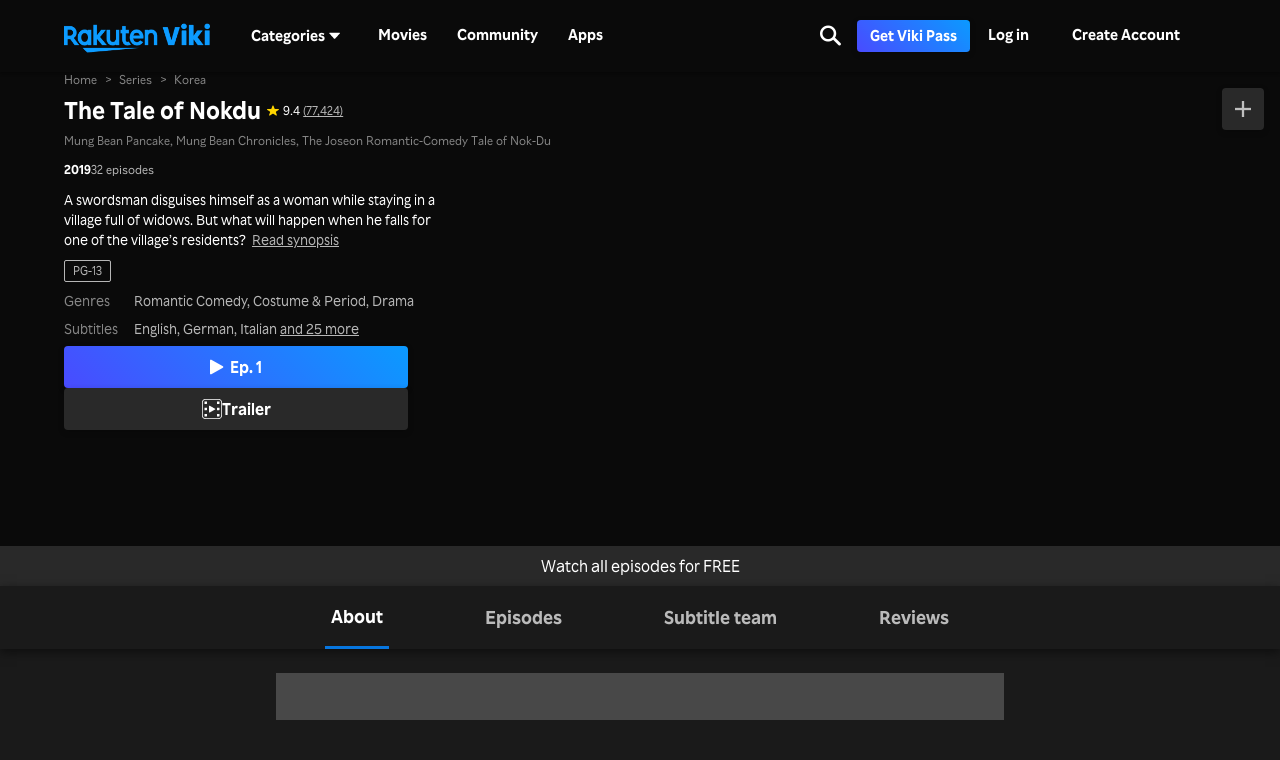

--- FILE ---
content_type: text/html; charset=utf-8
request_url: https://www.viki.com/tv/36680c-the-tale-of-nokdu?qId=7fab772d8078d9ff59b4b07e6fe498ac
body_size: 39584
content:
<!DOCTYPE html><html lang="en"><head><meta charSet="utf-8"/><meta name="viewport" content="width=device-width"/><script nonce="jLXCHCoq7vkVOgTfv45sDSi9jZZtS5eckOg8VobPfVs=">
"use strict";function _typeof(t){return(_typeof="function"==typeof Symbol&&"symbol"==typeof Symbol.iterator?function(t){return typeof t}:function(t){return t&&"function"==typeof Symbol&&t.constructor===Symbol&&t!==Symbol.prototype?"symbol":typeof t})(t)}!function(){var t=function(){var t,e,o=[],n=window,r=n;for(;r;){try{if(r.frames.__tcfapiLocator){t=r;break}}catch(t){}if(r===n.top)break;r=r.parent}t||(!function t(){var e=n.document,o=!!n.frames.__tcfapiLocator;if(!o)if(e.body){var r=e.createElement("iframe");r.style.cssText="display:none",r.name="__tcfapiLocator",e.body.appendChild(r)}else setTimeout(t,5);return!o}(),n.__tcfapi=function(){for(var t=arguments.length,n=new Array(t),r=0;r<t;r++)n[r]=arguments[r];if(!n.length)return o;"setGdprApplies"===n[0]?n.length>3&&2===parseInt(n[1],10)&&"boolean"==typeof n[3]&&(e=n[3],"function"==typeof n[2]&&n[2]("set",!0)):"ping"===n[0]?"function"==typeof n[2]&&n[2]({gdprApplies:e,cmpLoaded:!1,cmpStatus:"stub"}):o.push(n)},n.addEventListener("message",(function(t){var e="string"==typeof t.data,o={};if(e)try{o=JSON.parse(t.data)}catch(t){}else o=t.data;var n="object"===_typeof(o)&&null!==o?o.__tcfapiCall:null;n&&window.__tcfapi(n.command,n.version,(function(o,r){var a={__tcfapiReturn:{returnValue:o,success:r,callId:n.callId}};t&&t.source&&t.source.postMessage&&t.source.postMessage(e?JSON.stringify(a):a,"*")}),n.parameter)}),!1))};"undefined"!=typeof module?module.exports=t:t()}();
(function () { var e = false; var c = window; var t = document; function r() { if (!c.frames["__uspapiLocator"]) { if (t.body) { var a = t.body; var e = t.createElement("iframe"); e.style.cssText = "display:none"; e.name = "__uspapiLocator"; a.appendChild(e) } else { setTimeout(r, 5) } } } r(); function p() { var a = arguments; __uspapi.a = __uspapi.a || []; if (!a.length) { return __uspapi.a } else if (a[0] === "ping") { a[2]({ gdprAppliesGlobally: e, cmpLoaded: false }, true) } else { __uspapi.a.push([].slice.apply(a)) } } function l(t) { var r = typeof t.data === "string"; try { var a = r ? JSON.parse(t.data) : t.data; if (a.__cmpCall) { var n = a.__cmpCall; c.__uspapi(n.command, n.parameter, function (a, e) { var c = { __cmpReturn: { returnValue: a, success: e, callId: n.callId } }; t.source.postMessage(r ? JSON.stringify(c) : c, "*") }) } } catch (a) { } } if (typeof __uspapi !== "function") { c.__uspapi = p; __uspapi.msgHandler = l; c.addEventListener("message", l, false) } })();
window.__gpp_addFrame=function(e){if(!window.frames[e])if(document.body){var t=document.createElement("iframe");t.style.cssText="display:none",t.name=e,document.body.appendChild(t)}else window.setTimeout(window.__gpp_addFrame,10,e)},window.__gpp_stub=function(){var e=arguments;if(__gpp.queue=__gpp.queue||[],__gpp.events=__gpp.events||[],!e.length||1==e.length&&"queue"==e[0])return __gpp.queue;if(1==e.length&&"events"==e[0])return __gpp.events;var t=e[0],p=e.length>1?e[1]:null,s=e.length>2?e[2]:null;if("ping"===t)p({gppVersion:"1.1",cmpStatus:"stub",cmpDisplayStatus:"hidden",signalStatus:"not ready",supportedAPIs:["2:tcfeuv2","5:tcfcav1","6:uspv1","7:usnatv1","8:uscav1","9:usvav1","10:uscov1","11:usutv1","12:usctv1"],cmpId:0,sectionList:[],applicableSections:[],gppString:"",parsedSections:{}},!0);else if("addEventListener"===t){"lastId"in __gpp||(__gpp.lastId=0),__gpp.lastId++;var n=__gpp.lastId;__gpp.events.push({id:n,callback:p,parameter:s}),p({eventName:"listenerRegistered",listenerId:n,data:!0,pingData:{gppVersion:"1.1",cmpStatus:"stub",cmpDisplayStatus:"hidden",signalStatus:"not ready",supportedAPIs:["2:tcfeuv2","5:tcfcav1","6:uspv1","7:usnatv1","8:uscav1","9:usvav1","10:uscov1","11:usutv1","12:usctv1"],cmpId:0,sectionList:[],applicableSections:[],gppString:"",parsedSections:{}}},!0)}else if("removeEventListener"===t){for(var a=!1,i=0;i<__gpp.events.length;i++)if(__gpp.events[i].id==s){__gpp.events.splice(i,1),a=!0;break}p({eventName:"listenerRemoved",listenerId:s,data:a,pingData:{gppVersion:"1.1",cmpStatus:"stub",cmpDisplayStatus:"hidden",signalStatus:"not ready",supportedAPIs:["2:tcfeuv2","5:tcfcav1","6:uspv1","7:usnatv1","8:uscav1","9:usvav1","10:uscov1","11:usutv1","12:usctv1"],cmpId:0,sectionList:[],applicableSections:[],gppString:"",parsedSections:{}}},!0)}else"hasSection"===t?p(!1,!0):"getSection"===t||"getField"===t?p(null,!0):__gpp.queue.push([].slice.apply(e))},window.__gpp_msghandler=function(e){var t="string"==typeof e.data;try{var p=t?JSON.parse(e.data):e.data}catch(e){p=null}if("object"==typeof p&&null!==p&&"__gppCall"in p){var s=p.__gppCall;window.__gpp(s.command,(function(p,n){var a={__gppReturn:{returnValue:p,success:n,callId:s.callId}};e.source.postMessage(t?JSON.stringify(a):a,"*")}),"parameter"in s?s.parameter:null,"version"in s?s.version:"1.1")}},"__gpp"in window&&"function"==typeof window.__gpp||(window.__gpp=window.__gpp_stub,window.addEventListener("message",window.__gpp_msghandler,!1),window.__gpp_addFrame("__gppLocator"));
</script><script nonce="jLXCHCoq7vkVOgTfv45sDSi9jZZtS5eckOg8VobPfVs=">
(function() {
  if (globalThis.window) {
    globalThis._sp_queue = [];
    globalThis._sp_ = {
      config: {
        isSPA: true,
        accountId: 1812,
        baseEndpoint: 'https://cdn.privacy-mgmt.com',
        consentLanguage: 'en',
        gdpr: {
          groupPmId: 648731,
        },
        usnat: {
          includeUspApi: true,
          transitionCCPAAuth: true,
        },
        authId: '',
        events: {
          onMessageChoiceSelect: function() {
            // console.log('[event] onMessageChoiceSelect', arguments);
          },
          onMessageReady: function() {
            // console.log('[event] onMessageReady', arguments);
          },
          onMessageChoiceError: function() {
            console.error('[event] onMessageChoiceError', arguments);
          },
          onPrivacyManagerAction: function() {
            // console.log('[event] onPrivacyManagerAction', arguments);
          },
          onPMCancel: function() {
            // console.log('[event] onPMCancel', arguments);
          },
          onMessageReceiveData: function() {
            // console.log('[event] onMessageReceiveData', arguments);
          },
          onSPPMObjectReady: function() {
            // console.log('[event] onSPPMObjectReady', arguments);
          },
          onConsentReady: function (consentUUID, euconsent) {
            // console.log('[event] onConsentReady', arguments);
            document.dispatchEvent(new CustomEvent('onConsentReady', {detail: arguments}))
          },
          onError: function() {
            console.error('[event] onError', arguments);
            document.dispatchEvent(new Event('onError'))
          },
        }
      }
    }
  }
})()
</script><link type="application/opensearchdescription+xml" rel="search" href="/opensearch.xml"/><link rel="shortcut icon" type="image/png" href="https://1.viki.io/a/vwk8s/_next/static/images/favicon.a07d7c899ee.ico"/><link rel="apple-touch-icon" sizes="192x192" href="https://1.viki.io/a/vwk8s/_next/static/images/apple-touch-icon-192x192.9c71dd3285e.png"/><link rel="apple-touch-icon-precomposed" sizes="192x192" href="https://1.viki.io/a/vwk8s/_next/static/images/apple-touch-icon-192x192.9c71dd3285e.png"/><link rel="apple-touch-icon" sizes="180x180" href="https://1.viki.io/a/vwk8s/_next/static/images/apple-touch-icon-180x180.40bf4ed3b02.png"/><link rel="apple-touch-icon-precomposed" sizes="180x180" href="https://1.viki.io/a/vwk8s/_next/static/images/apple-touch-icon-180x180.40bf4ed3b02.png"/><link rel="apple-touch-icon" sizes="152x152" href="https://1.viki.io/a/vwk8s/_next/static/images/apple-touch-icon-152x152.2b6894b4904.png"/><link rel="apple-touch-icon-precomposed" sizes="152x152" href="https://1.viki.io/a/vwk8s/_next/static/images/apple-touch-icon-152x152.2b6894b4904.png"/><link rel="apple-touch-icon" sizes="144x144" href="https://1.viki.io/a/vwk8s/_next/static/images/apple-touch-icon-144x144.d05d6be5e07.png"/><link rel="apple-touch-icon-precomposed" sizes="144x144" href="https://1.viki.io/a/vwk8s/_next/static/images/apple-touch-icon-144x144.d05d6be5e07.png"/><link rel="apple-touch-icon" sizes="120x120" href="https://1.viki.io/a/vwk8s/_next/static/images/apple-touch-icon-120x120.a35bd41f0f6.png"/><link rel="apple-touch-icon-precomposed" sizes="120x120" href="https://1.viki.io/a/vwk8s/_next/static/images/apple-touch-icon-120x120.a35bd41f0f6.png"/><link rel="apple-touch-icon" sizes="114x114" href="https://1.viki.io/a/vwk8s/_next/static/images/apple-touch-icon-114x114.1d29cee1707.png"/><link rel="apple-touch-icon-precomposed" sizes="114x114" href="https://1.viki.io/a/vwk8s/_next/static/images/apple-touch-icon-114x114.1d29cee1707.png"/><link rel="apple-touch-icon" sizes="76x76" href="https://1.viki.io/a/vwk8s/_next/static/images/apple-touch-icon-76x76.ac48daf9bdc.png"/><link rel="apple-touch-icon-precomposed" sizes="76x76" href="https://1.viki.io/a/vwk8s/_next/static/images/apple-touch-icon-76x76.ac48daf9bdc.png"/><link rel="apple-touch-icon" sizes="72x72" href="https://1.viki.io/a/vwk8s/_next/static/images/apple-touch-icon-72x72.befdd865a1b.png"/><link rel="apple-touch-icon-precomposed" sizes="72x72" href="https://1.viki.io/a/vwk8s/_next/static/images/apple-touch-icon-72x72.befdd865a1b.png"/><link rel="apple-touch-icon" sizes="60x60" href="https://1.viki.io/a/vwk8s/_next/static/images/apple-touch-icon-60x60.2c4c1f5a803.png"/><link rel="apple-touch-icon-precomposed" sizes="60x60" href="https://1.viki.io/a/vwk8s/_next/static/images/apple-touch-icon-60x60.2c4c1f5a803.png"/><link rel="apple-touch-icon" sizes="57x57" href="https://1.viki.io/a/vwk8s/_next/static/images/apple-touch-icon-57x57.016e95d1499.png"/><link rel="apple-touch-icon-precomposed" sizes="57x57" href="https://1.viki.io/a/vwk8s/_next/static/images/apple-touch-icon-57x57.016e95d1499.png"/><link rel="apple-touch-icon" href="https://1.viki.io/a/vwk8s/_next/static/images/apple-touch-icon-192x192.9c71dd3285e.png"/><meta name="theme-color" content="#0c9bff"/><meta name="msapplication-tap-highlight" content="no"/><meta property="fb:app_id" content="145730428798132"/><meta property="article:publisher" content="https://www.facebook.com/viki"/><meta property="og:site_name" content="Rakuten Viki"/><meta name="twitter:site" content="@Viki"/><meta name="twitter:domain" content="www.viki.com"/><meta name="twitter:app:id:iphone" content="445553058"/><meta name="twitter:app:id:ipad" content="445553058"/><meta name="twitter:app:id:googleplay" content="com.viki.android"/><meta name="twitter:app:url:googleplay" content="https://play.google.com/store/apps/details?id=com.viki.android"/><link rel="preconnect" href="https://api.viki.io"/><link rel="preconnect" href="https://1.vikiplatform.com"/><link rel="preconnect" href="https://1.viki.io"/><link rel="dns-prefetch" href="https://api.viki.io"/><link rel="dns-prefetch" href="https://1.vikiplatform.com"/><link rel="dns-prefetch" href="https://1.viki.io"/><link rel="dns-prefetch" href="https://cdn-global.configcat.com"/><link rel="dns-prefetch" href="https://colvk.viki.io"/><script src="https://onelinksmartscript.appsflyer.com/onelink-smart-script-latest.js" async=""></script><title>The Tale of Nokdu | Watch with English Subtitles &amp; More | Viki</title><meta property="og:title" content="The Tale of Nokdu | Watch with English Subtitles &amp; More | Viki"/><meta property="og:type" content="video.tv_show"/><meta property="og:url" content="https://www.viki.com/tv/36680c-the-tale-of-nokdu"/><meta property="og:image" content="https://1.vikiplatform.com/c/36680c/68794f340a.jpg?x=b&amp;a=0x0"/><meta property="og:description" content="Swordsman Jang Dong Yoon falls for the runaway courtesan Kim So Hyun while disguising himself as a woman in a village full of widows in The Tale of Nokdu!"/><meta name="description" content="Swordsman Jang Dong Yoon falls for the runaway courtesan Kim So Hyun while disguising himself as a woman in a village full of widows in The Tale of Nokdu!"/><meta name="twitter:title" content="The Tale of Nokdu | Watch with English Subtitles &amp; More | Viki"/><meta name="twitter:description" content="Swordsman Jang Dong Yoon falls for the runaway courtesan Kim So Hyun while disguising himself as a woman in a village full of widows in The Tale of Nokdu!"/><meta name="twitter:image" content="https://1.vikiplatform.com/c/36680c/68794f340a.jpg?x=b&amp;a=0x0"/><meta name="twitter:card" content="summary_large_image"/><script async="" src="https://securepubads.g.doubleclick.net/tag/js/gpt.js"></script><script async="" src="https://acdn.adnxs.com/prebid/prebid.js"></script><script nonce="jLXCHCoq7vkVOgTfv45sDSi9jZZtS5eckOg8VobPfVs=">
    window.googletag = window.googletag || {cmd: []};
  </script><script nonce="jLXCHCoq7vkVOgTfv45sDSi9jZZtS5eckOg8VobPfVs=">
//Load the APS JavaScript Library
!function(a9,a,p,s,t,A,g){if(a[a9])return;function q(c,r){a[a9]._Q.push([c,r])}a[a9]={init:function(){q("i",arguments)},fetchBids:function(){q("f",arguments)},setDisplayBids:function(){},targetingKeys:function(){return[]},_Q:[]};A=p.createElement(s);A.async=!0;A.src=t;g=p.getElementsByTagName(s)[0];g.parentNode.insertBefore(A,g)}("apstag",window,document,"script","//c.amazon-adsystem.com/aax2/apstag.js");
</script><script type="application/ld+json" nonce="jLXCHCoq7vkVOgTfv45sDSi9jZZtS5eckOg8VobPfVs=">{"@context":"https://schema.org","@type":"TVSeries","name":"The Tale of Nokdu","url":"https://www.viki.com/tv/36680c-the-tale-of-nokdu","image":"https://1.vikiplatform.com/c/36680c/68794f340a.jpg?x=b&a=0x0","datePublished":"2019-09-30","aggregateRating":{"@context":"https://schema.org","@type":"AggregateRating","ratingValue":"9.4","ratingCount":77424,"bestRating":10,"worstRating":1},"genre":["Romantic Comedy","Costume & Period","Drama"],"alternativeHeadline":["Mung Bean Pancake","Mung Bean Chronicles","The Joseon Romantic-Comedy Tale of Nok-Du"],"inLanguage":"ko","actor":[{"@context":"https://schema.org","@type":"Person","name":"Jang Dong Yoon"},{"@context":"https://schema.org","@type":"Person","name":"Kim So Hyun"},{"@context":"https://schema.org","@type":"Person","name":"Kang Tae Oh"},{"@context":"https://schema.org","@type":"Person","name":"Jung Jun Ho"},{"@context":"https://schema.org","@type":"Person","name":"Lee Seung Joon"},{"@context":"https://schema.org","@type":"Person","name":"Go Geon Han"},{"@context":"https://schema.org","@type":"Person","name":"Lee Joo Bin"},{"@context":"https://schema.org","@type":"Person","name":"Han Ga Rim"},{"@context":"https://schema.org","@type":"Person","name":"Kim Tae Woo"},{"@context":"https://schema.org","@type":"Person","name":"Oh Ha Nee"},{"@context":"https://schema.org","@type":"Person","name":"Hwang Mi Young"},{"@context":"https://schema.org","@type":"Person","name":"Song Geon Hee"},{"@context":"https://schema.org","@type":"Person","name":"Hwang In Yeop"},{"@context":"https://schema.org","@type":"Person","name":"Yun Yoo Sun"},{"@context":"https://schema.org","@type":"Person","name":"Song Chae Yoon"},{"@context":"https://schema.org","@type":"Person","name":"Yoon Sa Bong"}],"countryOfOrigin":{"@context":"https://schema.org","@type":"Country","name":"Korea"}}</script><link rel="canonical" href="https://www.viki.com/tv/36680c-the-tale-of-nokdu"/><link rel="alternate" href="https://www.viki.com/tv/36680c-the-tale-of-nokdu" hrefLang="x-default"/><link rel="alternate" href="https://www.viki.com/tv/36680c-the-tale-of-nokdu?locale=de" hrefLang="de"/><link rel="alternate" href="https://www.viki.com/tv/36680c-the-tale-of-nokdu?locale=es" hrefLang="es"/><link rel="alternate" href="https://www.viki.com/tv/36680c-the-tale-of-nokdu?locale=fr" hrefLang="fr"/><link rel="alternate" href="https://www.viki.com/tv/36680c-the-tale-of-nokdu?locale=it" hrefLang="it"/><link rel="alternate" href="https://www.viki.com/tv/36680c-the-tale-of-nokdu?locale=pt" hrefLang="pt"/><link rel="alternate" href="https://www.viki.com/tv/36680c-the-tale-of-nokdu?locale=ja" hrefLang="ja"/><link rel="alternate" href="https://www.viki.com/tv/36680c-the-tale-of-nokdu?locale=zh" hrefLang="zh-cn"/><link rel="alternate" href="https://www.viki.com/tv/36680c-the-tale-of-nokdu?locale=zt" hrefLang="zh-tw"/><link rel="alternate" href="https://www.viki.com/tv/36680c-the-tale-of-nokdu?locale=ko" hrefLang="ko"/><link rel="alternate" href="https://www.viki.com/tv/36680c-the-tale-of-nokdu?locale=id" hrefLang="id"/><link rel="alternate" href="https://www.viki.com/tv/36680c-the-tale-of-nokdu?locale=ms" hrefLang="ms"/><link rel="alternate" href="https://www.viki.com/tv/36680c-the-tale-of-nokdu?locale=th" hrefLang="th"/><script type="application/ld+json" nonce="jLXCHCoq7vkVOgTfv45sDSi9jZZtS5eckOg8VobPfVs=">{"@context":"https://schema.org","@type":"BreadcrumbList","itemListElement":[{"@context":"https://schema.org","@type":"ListItem","name":"Home Page","position":1,"item":"https://www.viki.com/"},{"@context":"https://schema.org","@type":"ListItem","name":"Series","position":2,"item":"https://www.viki.com/categories"},{"@context":"https://schema.org","@type":"ListItem","name":"Korea","position":3,"item":"https://www.viki.com/categories/country/korea/genre/all"}]}</script><meta name="next-head-count" content="78"/><meta property="csp-nonce" content="jLXCHCoq7vkVOgTfv45sDSi9jZZtS5eckOg8VobPfVs="/><link nonce="jLXCHCoq7vkVOgTfv45sDSi9jZZtS5eckOg8VobPfVs=" rel="preload" href="https://1.viki.io/a/vwk8s/_next/static/css/967626a707b7484e.css" as="style"/><link nonce="jLXCHCoq7vkVOgTfv45sDSi9jZZtS5eckOg8VobPfVs=" rel="stylesheet" href="https://1.viki.io/a/vwk8s/_next/static/css/967626a707b7484e.css" data-n-g=""/><link nonce="jLXCHCoq7vkVOgTfv45sDSi9jZZtS5eckOg8VobPfVs=" rel="preload" href="https://1.viki.io/a/vwk8s/_next/static/css/aa2f7fac702e8de8.css" as="style"/><link nonce="jLXCHCoq7vkVOgTfv45sDSi9jZZtS5eckOg8VobPfVs=" rel="stylesheet" href="https://1.viki.io/a/vwk8s/_next/static/css/aa2f7fac702e8de8.css" data-n-p=""/><noscript data-n-css="jLXCHCoq7vkVOgTfv45sDSi9jZZtS5eckOg8VobPfVs="></noscript><script defer="" nonce="jLXCHCoq7vkVOgTfv45sDSi9jZZtS5eckOg8VobPfVs=" nomodule="" src="https://1.viki.io/a/vwk8s/_next/static/chunks/polyfills-c67a75d1b6f99dc8.js"></script><script src="https://1.viki.io/a/vwk8s/_next/static/chunks/webpack-554ee2e6e0289558.js" nonce="jLXCHCoq7vkVOgTfv45sDSi9jZZtS5eckOg8VobPfVs=" defer=""></script><script src="https://1.viki.io/a/vwk8s/_next/static/chunks/framework-cb56bbd89447d6f3.js" nonce="jLXCHCoq7vkVOgTfv45sDSi9jZZtS5eckOg8VobPfVs=" defer=""></script><script src="https://1.viki.io/a/vwk8s/_next/static/chunks/main-8be55da9247466d8.js" nonce="jLXCHCoq7vkVOgTfv45sDSi9jZZtS5eckOg8VobPfVs=" defer=""></script><script src="https://1.viki.io/a/vwk8s/_next/static/chunks/pages/_app-2e84add1bbee4dbc.js" nonce="jLXCHCoq7vkVOgTfv45sDSi9jZZtS5eckOg8VobPfVs=" defer=""></script><script src="https://1.viki.io/a/vwk8s/_next/static/chunks/97714-867d32b223237722.js" nonce="jLXCHCoq7vkVOgTfv45sDSi9jZZtS5eckOg8VobPfVs=" defer=""></script><script src="https://1.viki.io/a/vwk8s/_next/static/chunks/12178-b4d4b20e44d6c9ac.js" nonce="jLXCHCoq7vkVOgTfv45sDSi9jZZtS5eckOg8VobPfVs=" defer=""></script><script src="https://1.viki.io/a/vwk8s/_next/static/chunks/46378-c1dc442515ee14e8.js" nonce="jLXCHCoq7vkVOgTfv45sDSi9jZZtS5eckOg8VobPfVs=" defer=""></script><script src="https://1.viki.io/a/vwk8s/_next/static/chunks/65055-dc8d7437302d4842.js" nonce="jLXCHCoq7vkVOgTfv45sDSi9jZZtS5eckOg8VobPfVs=" defer=""></script><script src="https://1.viki.io/a/vwk8s/_next/static/chunks/61076-43cf4a6d427d95ef.js" nonce="jLXCHCoq7vkVOgTfv45sDSi9jZZtS5eckOg8VobPfVs=" defer=""></script><script src="https://1.viki.io/a/vwk8s/_next/static/chunks/99216-0719890179566884.js" nonce="jLXCHCoq7vkVOgTfv45sDSi9jZZtS5eckOg8VobPfVs=" defer=""></script><script src="https://1.viki.io/a/vwk8s/_next/static/chunks/50680-311324fd9a6edbb7.js" nonce="jLXCHCoq7vkVOgTfv45sDSi9jZZtS5eckOg8VobPfVs=" defer=""></script><script src="https://1.viki.io/a/vwk8s/_next/static/chunks/4792-0abf355229b66d27.js" nonce="jLXCHCoq7vkVOgTfv45sDSi9jZZtS5eckOg8VobPfVs=" defer=""></script><script src="https://1.viki.io/a/vwk8s/_next/static/chunks/70672-28d26344f0dddcea.js" nonce="jLXCHCoq7vkVOgTfv45sDSi9jZZtS5eckOg8VobPfVs=" defer=""></script><script src="https://1.viki.io/a/vwk8s/_next/static/chunks/25398-179df49ed7c181bd.js" nonce="jLXCHCoq7vkVOgTfv45sDSi9jZZtS5eckOg8VobPfVs=" defer=""></script><script src="https://1.viki.io/a/vwk8s/_next/static/chunks/11444-1ca79ffe1ff22617.js" nonce="jLXCHCoq7vkVOgTfv45sDSi9jZZtS5eckOg8VobPfVs=" defer=""></script><script src="https://1.viki.io/a/vwk8s/_next/static/chunks/38470-9888fe387b4444dd.js" nonce="jLXCHCoq7vkVOgTfv45sDSi9jZZtS5eckOg8VobPfVs=" defer=""></script><script src="https://1.viki.io/a/vwk8s/_next/static/chunks/54710-6c2f53a48f0dda49.js" nonce="jLXCHCoq7vkVOgTfv45sDSi9jZZtS5eckOg8VobPfVs=" defer=""></script><script src="https://1.viki.io/a/vwk8s/_next/static/chunks/99327-adcadc80d06a6a25.js" nonce="jLXCHCoq7vkVOgTfv45sDSi9jZZtS5eckOg8VobPfVs=" defer=""></script><script src="https://1.viki.io/a/vwk8s/_next/static/chunks/9498-6b12ec582d78971e.js" nonce="jLXCHCoq7vkVOgTfv45sDSi9jZZtS5eckOg8VobPfVs=" defer=""></script><script src="https://1.viki.io/a/vwk8s/_next/static/chunks/13535-c4a5ffa01e4fb4ec.js" nonce="jLXCHCoq7vkVOgTfv45sDSi9jZZtS5eckOg8VobPfVs=" defer=""></script><script src="https://1.viki.io/a/vwk8s/_next/static/chunks/pages/tv/%5BcontainerId%5D-51a7b05de676bf6a.js" nonce="jLXCHCoq7vkVOgTfv45sDSi9jZZtS5eckOg8VobPfVs=" defer=""></script><script src="https://1.viki.io/a/vwk8s/_next/static/OKHntu9U66otUTKwFPz7x/_buildManifest.js" nonce="jLXCHCoq7vkVOgTfv45sDSi9jZZtS5eckOg8VobPfVs=" defer=""></script><script src="https://1.viki.io/a/vwk8s/_next/static/OKHntu9U66otUTKwFPz7x/_ssgManifest.js" nonce="jLXCHCoq7vkVOgTfv45sDSi9jZZtS5eckOg8VobPfVs=" defer=""></script><style data-styled="" data-styled-version="5.3.3">.PwPqy{position:fixed;bottom:48px;margin:0 5%;display:-webkit-box;display:-webkit-flex;display:-ms-flexbox;display:flex;-webkit-flex-direction:column-reverse;-ms-flex-direction:column-reverse;flex-direction:column-reverse;max-width:30vw;z-index:999;}/*!sc*/
@media only screen and (max-width:37.49em){.PwPqy{max-width:100%;margin:0 16px;bottom:16px;}}/*!sc*/
data-styled.g2[id="sc-gsDKAQ"]{content:"PwPqy,"}/*!sc*/
.iAroFi{font-weight:bold;font-size:0.875rem;line-height:1.25rem;display:inline-block;white-space:nowrap;text-align:center;vertical-align:middle;border:1px solid transparent;cursor:pointer;position:relative;min-width:7.5em;padding:0.5em 0.75em;border-radius:0.25em;color:white;background:linear-gradient(45deg,#494BFF 0%,#0B9AFF 100%) border-box;box-shadow:0 2px 6px rgba(0,0,0,0.2);}/*!sc*/
@media only screen and (min-width:37.5em) and (max-width:79.99em){.iAroFi{font-size:calc(0.875rem + (1 - 0.875) * (100vw - 37.5rem) / (80 - 37.5));line-height:calc(1.25rem + (1.5 - 1.25) * (100vw - 37.5rem) / (80 - 37.5));}}/*!sc*/
@media only screen and (min-width:80em){.iAroFi{font-size:calc(1 * ((100vw - 80rem)/2 + 80rem)/80);line-height:calc(1.5 * ((100vw - 80rem)/2 + 80rem)/80);}}/*!sc*/
.iAroFi:focus,.iAroFi.focus{outline:0;}/*!sc*/
.iAroFi:focus:after,.iAroFi.focus:after{content:'';position:absolute;border:2px solid;top:-1px;bottom:-1px;left:-1px;right:-1px;}/*!sc*/
.iAroFi:active:after,.iAroFi.active:after{content:normal;}/*!sc*/
.iAroFi:hover,.iAroFi:focus,.iAroFi.focus{-webkit-text-decoration:none;text-decoration:none;}/*!sc*/
.iAroFi.disabled,.iAroFi.btn-disabled,.iAroFi[disabled],fieldset[disabled] .iAroFi{box-shadow:none;border:0;cursor:not-allowed;pointer-events:none;-webkit-user-select:none;-moz-user-select:none;-ms-user-select:none;user-select:none;}/*!sc*/
.iAroFi:focus:after,.iAroFi.focus:after{border-radius:0.25em;}/*!sc*/
.iAroFi > i{margin-right:0.25em;}/*!sc*/
.iAroFi:hover,.iAroFi:focus,.iAroFi.focus{color:white;background:linear-gradient(45deg,#1E1E66 0%,#053E66 100%) border-box;box-shadow:0 6px 12px rgba(0,0,0,0.25);}/*!sc*/
.iAroFi:focus:after,.iAroFi.focus:after{border-color:#0776df;}/*!sc*/
.iAroFi:active,.iAroFi.active{color:rgba(255,255,255,0.20);background:linear-gradient(45deg,#1E1E66 0%,#053E66 100%) border-box;box-shadow:0 6px 12px rgba(0,0,0,0.25);}/*!sc*/
.iAroFi.disabled,.iAroFi.btn-disabled,.iAroFi[disabled],fieldset[disabled] .iAroFi{color:rgba(255,255,255,0.20);background:rgba(0,0,0,0.20) border-box;}/*!sc*/
.cKcKwK{font-weight:bold;font-size:0.875rem;line-height:1.25rem;display:inline-block;white-space:nowrap;text-align:center;vertical-align:middle;border:1px solid transparent;cursor:pointer;position:relative;min-width:7.5em;padding:0.5em 0.75em;border-radius:0.25em;color:rgba(255,255,255,0.70);background:#292929 border-box;box-shadow:0 2px 6px rgba(0,0,0,0.2);}/*!sc*/
@media only screen and (min-width:37.5em) and (max-width:79.99em){.cKcKwK{font-size:calc(0.875rem + (1 - 0.875) * (100vw - 37.5rem) / (80 - 37.5));line-height:calc(1.25rem + (1.5 - 1.25) * (100vw - 37.5rem) / (80 - 37.5));}}/*!sc*/
@media only screen and (min-width:80em){.cKcKwK{font-size:calc(1 * ((100vw - 80rem)/2 + 80rem)/80);line-height:calc(1.5 * ((100vw - 80rem)/2 + 80rem)/80);}}/*!sc*/
.cKcKwK:focus,.cKcKwK.focus{outline:0;}/*!sc*/
.cKcKwK:focus:after,.cKcKwK.focus:after{content:'';position:absolute;border:2px solid;top:-1px;bottom:-1px;left:-1px;right:-1px;}/*!sc*/
.cKcKwK:active:after,.cKcKwK.active:after{content:normal;}/*!sc*/
.cKcKwK:hover,.cKcKwK:focus,.cKcKwK.focus{-webkit-text-decoration:none;text-decoration:none;}/*!sc*/
.cKcKwK.disabled,.cKcKwK.btn-disabled,.cKcKwK[disabled],fieldset[disabled] .cKcKwK{box-shadow:none;border:0;cursor:not-allowed;pointer-events:none;-webkit-user-select:none;-moz-user-select:none;-ms-user-select:none;user-select:none;}/*!sc*/
.cKcKwK:focus:after,.cKcKwK.focus:after{border-radius:0.25em;}/*!sc*/
.cKcKwK > i{margin-right:0.25em;}/*!sc*/
.cKcKwK:hover,.cKcKwK:focus,.cKcKwK.focus{color:rgba(255,255,255,0.70);background:#525252 border-box;box-shadow:0 6px 12px rgba(0,0,0,0.25);}/*!sc*/
.cKcKwK:focus:after,.cKcKwK.focus:after{border-color:#0776df;}/*!sc*/
.cKcKwK:active,.cKcKwK.active{color:rgba(255,255,255,0.20);background:#525252 border-box;box-shadow:0 6px 12px rgba(0,0,0,0.25);}/*!sc*/
.cKcKwK.disabled,.cKcKwK.btn-disabled,.cKcKwK[disabled],fieldset[disabled] .cKcKwK{color:rgba(255,255,255,0.20);background:rgba(0,0,0,0.20) border-box;}/*!sc*/
data-styled.g38[id="Button__ButtonComponent-fzg21e-0"]{content:"iAroFi,cKcKwK,"}/*!sc*/
.gTBExF{font-weight:bold;font-size:0.875rem;line-height:1.25rem;display:inline-block;white-space:nowrap;text-align:center;vertical-align:middle;border:1px solid transparent;cursor:pointer;position:relative;min-width:7.5em;padding:0.5em 0.75em;border-radius:0.25em;color:rgba(255,255,255,0.70);background:#292929 border-box;box-shadow:0 2px 6px rgba(0,0,0,0.2);}/*!sc*/
@media only screen and (min-width:37.5em) and (max-width:79.99em){.gTBExF{font-size:calc(0.875rem + (1 - 0.875) * (100vw - 37.5rem) / (80 - 37.5));line-height:calc(1.25rem + (1.5 - 1.25) * (100vw - 37.5rem) / (80 - 37.5));}}/*!sc*/
@media only screen and (min-width:80em){.gTBExF{font-size:calc(1 * ((100vw - 80rem)/2 + 80rem)/80);line-height:calc(1.5 * ((100vw - 80rem)/2 + 80rem)/80);}}/*!sc*/
.gTBExF:focus,.gTBExF.focus{outline:0;}/*!sc*/
.gTBExF:focus:after,.gTBExF.focus:after{content:'';position:absolute;border:2px solid;top:-1px;bottom:-1px;left:-1px;right:-1px;}/*!sc*/
.gTBExF:active:after,.gTBExF.active:after{content:normal;}/*!sc*/
.gTBExF:hover,.gTBExF:focus,.gTBExF.focus{-webkit-text-decoration:none;text-decoration:none;}/*!sc*/
.gTBExF.disabled,.gTBExF.btn-disabled,.gTBExF[disabled],fieldset[disabled] .gTBExF{box-shadow:none;border:0;cursor:not-allowed;pointer-events:none;-webkit-user-select:none;-moz-user-select:none;-ms-user-select:none;user-select:none;}/*!sc*/
.gTBExF:focus:after,.gTBExF.focus:after{border-radius:0.25em;}/*!sc*/
.gTBExF > i{margin-right:0.25em;}/*!sc*/
.gTBExF:hover,.gTBExF:focus,.gTBExF.focus{color:rgba(255,255,255,0.70);background:#525252 border-box;box-shadow:0 6px 12px rgba(0,0,0,0.25);}/*!sc*/
.gTBExF:focus:after,.gTBExF.focus:after{border-color:#0776df;}/*!sc*/
.gTBExF:active,.gTBExF.active{color:rgba(255,255,255,0.20);background:#525252 border-box;box-shadow:0 6px 12px rgba(0,0,0,0.25);}/*!sc*/
.gTBExF.disabled,.gTBExF.btn-disabled,.gTBExF[disabled],fieldset[disabled] .gTBExF{color:rgba(255,255,255,0.20);background:rgba(0,0,0,0.20) border-box;}/*!sc*/
data-styled.g42[id="sc-bYoBSM"]{content:"gTBExF,"}/*!sc*/
.euWIAU{background:#191919;color:rgba(255,255,255,0.50);padding:1.5em;display:-webkit-box;display:-webkit-flex;display:-ms-flexbox;display:flex;min-height:120px;-webkit-box-pack:center;-webkit-justify-content:center;-ms-flex-pack:center;justify-content:center;-webkit-flex-direction:row;-ms-flex-direction:row;flex-direction:row;-webkit-flex-wrap:wrap;-ms-flex-wrap:wrap;flex-wrap:wrap;width:100%;-webkit-column-gap:1em;column-gap:1em;}/*!sc*/
.euWIAU li{display:-webkit-box;display:-webkit-flex;display:-ms-flexbox;display:flex;-webkit-align-items:center;-webkit-box-align:center;-ms-flex-align:center;align-items:center;}/*!sc*/
.euWIAU li > a{font-weight:normal;font-size:0.6875rem;line-height:1rem;color:rgba(255,255,255,0.70);text-align:start;}/*!sc*/
@media only screen and (min-width:37.5em) and (max-width:79.99em){.euWIAU li > a{font-size:calc(0.6875rem + (0.75 - 0.6875) * (100vw - 37.5rem) / (80 - 37.5));line-height:calc(1rem + (1 - 1) * (100vw - 37.5rem) / (80 - 37.5));}}/*!sc*/
@media only screen and (min-width:80em){.euWIAU li > a{font-size:calc(0.75 * ((100vw - 80rem)/2 + 80rem)/80);line-height:calc(1 * ((100vw - 80rem)/2 + 80rem)/80);}}/*!sc*/
.euWIAU li > a:hover{color:#fff;}/*!sc*/
@media only screen and (max-width:37.49em){.euWIAU{-webkit-box-pack:start;-webkit-justify-content:flex-start;-ms-flex-pack:start;justify-content:flex-start;}}/*!sc*/
data-styled.g165[id="sc-ed7f3fcf-0"]{content:"euWIAU,"}/*!sc*/
.bThHFx{display:-webkit-box;display:-webkit-flex;display:-ms-flexbox;display:flex;gap:1em;min-width:-webkit-max-content;min-width:-moz-max-content;min-width:max-content;}/*!sc*/
@media only screen and (max-width:37.49em){.bThHFx{padding-bottom:1.5em;}}/*!sc*/
data-styled.g166[id="sc-401264f8-0"]{content:"bThHFx,"}/*!sc*/
.bmtVuF{display:inline-block;text-align:center;cursor:pointer;-webkit-flex-shrink:0;-ms-flex-negative:0;flex-shrink:0;}/*!sc*/
data-styled.g167[id="sc-401264f8-1"]{content:"bmtVuF,"}/*!sc*/
.kuXalO{width:24px;}/*!sc*/
@media only screen and (min-width:100em){.kuXalO{width:30px;}}/*!sc*/
@media only screen and (min-width:120em){.kuXalO{width:36px;}}/*!sc*/
data-styled.g168[id="sc-401264f8-2"]{content:"kuXalO,"}/*!sc*/
.dzbLXE{grid-area:social;display:-webkit-box;display:-webkit-flex;display:-ms-flexbox;display:flex;-webkit-flex-direction:column;-ms-flex-direction:column;flex-direction:column;margin-top:0.5em;-webkit-align-items:flex-start;-webkit-box-align:flex-start;-ms-flex-align:flex-start;align-items:flex-start;padding-bottom:0.5em;}/*!sc*/
.cZAhNi{grid-area:viki;display:-webkit-box;display:-webkit-flex;display:-ms-flexbox;display:flex;-webkit-flex-direction:column;-ms-flex-direction:column;flex-direction:column;margin-top:0.5em;-webkit-align-items:flex-start;-webkit-box-align:flex-start;-ms-flex-align:flex-start;align-items:flex-start;padding-bottom:0.5em;}/*!sc*/
.hirqyK{grid-area:external;display:-webkit-box;display:-webkit-flex;display:-ms-flexbox;display:flex;-webkit-flex-direction:column;-ms-flex-direction:column;flex-direction:column;margin-top:0.5em;-webkit-align-items:flex-start;-webkit-box-align:flex-start;-ms-flex-align:flex-start;align-items:flex-start;padding-bottom:0.5em;}/*!sc*/
.fsBaGF{grid-area:privacy;display:-webkit-box;display:-webkit-flex;display:-ms-flexbox;display:flex;-webkit-flex-direction:column;-ms-flex-direction:column;flex-direction:column;margin-top:0.5em;-webkit-align-items:flex-start;-webkit-box-align:flex-start;-ms-flex-align:flex-start;align-items:flex-start;padding-bottom:0.5em;}/*!sc*/
data-styled.g169[id="sc-3913f2ea-0"]{content:"dzbLXE,cZAhNi,hirqyK,fsBaGF,"}/*!sc*/
.kPDYsX{display:grid;grid-template-areas: 'social' 'viki' 'external' 'privacy';padding:0 1em;-webkit-column-gap:2em;column-gap:2em;}/*!sc*/
@media only screen and (min-width:37.5em){.kPDYsX{grid-template-areas: 'social viki privacy' 'social external privacy';grid-template-columns:repeat(3,1fr);}}/*!sc*/
@media only screen and (min-width:60em){.kPDYsX{grid-template-areas:'social viki external privacy';grid-template-columns:repeat(4,1fr);justify-items:center;}}/*!sc*/
data-styled.g170[id="sc-3913f2ea-1"]{content:"kPDYsX,"}/*!sc*/
.giXqgY{padding:2em 0;background:#0a0a0a;}/*!sc*/
@media only screen and (min-width:37.5em){.giXqgY{padding:2em 3em 0 3em;}}/*!sc*/
@media only screen and (min-width:60em){.giXqgY{padding:2em 5em 0 5em;}}/*!sc*/
.giXqgY a{color:rgba(255,255,255,0.70);}/*!sc*/
.giXqgY a:hover{color:#fff;}/*!sc*/
data-styled.g171[id="sc-3913f2ea-2"]{content:"giXqgY,"}/*!sc*/
.bchVZJ{list-style:none;padding-bottom:8px;color:rgba(255,255,255,0.70);font-weight:normal;font-size:0.75rem;line-height:1.125rem;}/*!sc*/
@media only screen and (min-width:37.5em) and (max-width:79.99em){.bchVZJ{font-size:calc(0.75rem + (0.875 - 0.75) * (100vw - 37.5rem) / (80 - 37.5));line-height:calc(1.125rem + (1.25 - 1.125) * (100vw - 37.5rem) / (80 - 37.5));}}/*!sc*/
@media only screen and (min-width:80em){.bchVZJ{font-size:calc(0.875 * ((100vw - 80rem)/2 + 80rem)/80);line-height:calc(1.25 * ((100vw - 80rem)/2 + 80rem)/80);}}/*!sc*/
.bchVZJ li{display:-webkit-box;display:-webkit-flex;display:-ms-flexbox;display:flex;margin-right:8px;margin-bottom:12px;}/*!sc*/
.bchVZJ li > a,.bchVZJ li > button{margin-right:8px;display:-webkit-box;display:-webkit-flex;display:-ms-flexbox;display:flex;text-align:start;}/*!sc*/
.bchVZJ li > button{background:none !important;border:none;padding:0 !important;color:rgba(255,255,255,0.70);cursor:pointer;}/*!sc*/
@media only screen and (min-width:37.5em){.bchVZJ{font-weight:normal;font-size:0.6875rem;line-height:1rem;}@media only screen and (min-width:37.5em) and (max-width:79.99em){.bchVZJ{font-size:calc(0.6875rem + (0.75 - 0.6875) * (100vw - 37.5rem) / (80 - 37.5));line-height:calc(1rem + (1 - 1) * (100vw - 37.5rem) / (80 - 37.5));}}@media only screen and (min-width:80em){.bchVZJ{font-size:calc(0.75 * ((100vw - 80rem)/2 + 80rem)/80);line-height:calc(1 * ((100vw - 80rem)/2 + 80rem)/80);}}}/*!sc*/
data-styled.g172[id="sc-3913f2ea-3"]{content:"bchVZJ,"}/*!sc*/
.ga-dlwa{margin-top:-0.5em;margin-bottom:1.5em;width:calc(24px * 5 + 1em * 4);height:auto;}/*!sc*/
@media only screen and (min-width:100em){.ga-dlwa{width:100%;}}/*!sc*/
data-styled.g173[id="sc-3913f2ea-4"]{content:"ga-dlwa,"}/*!sc*/
.bKRisa .sc-iqseJM{padding:0;}/*!sc*/
.bKRisa hr{border:solid 0.5px;color:rgba(255,255,255,0.50);margin:0.5rem 0;}/*!sc*/
.bKRisa .sc-furwcr{padding:2rem;}/*!sc*/
data-styled.g252[id="sc-356c95fb-0"]{content:"bKRisa,"}/*!sc*/
.euAlHs{background-color:transparent;border:none;cursor:pointer;}/*!sc*/
data-styled.g276[id="sc-12c5eff8-0"]{content:"euAlHs,"}/*!sc*/
.hpGtjq{min-width:7.5em;}/*!sc*/
data-styled.g304[id="sc-f313b54a-0"]{content:"hpGtjq,"}/*!sc*/
.cXSmmb{-webkit-box-pack:center;-webkit-justify-content:center;-ms-flex-pack:center;justify-content:center;-webkit-align-items:center;-webkit-box-align:center;-ms-flex-align:center;align-items:center;color:rgba(255,255,255,0.70);padding:0.125rem 0.5rem;border:0.5px solid rgba(255,255,255,0.70);border-radius:0.125rem;}/*!sc*/
data-styled.g335[id="sc-4052c661-0"]{content:"cXSmmb,"}/*!sc*/
.hMjJQY{display:-webkit-box;display:-webkit-flex;display:-ms-flexbox;display:flex;-webkit-align-items:center;-webkit-box-align:center;-ms-flex-align:center;align-items:center;}/*!sc*/
data-styled.g336[id="sc-4052c661-1"]{content:"hMjJQY,"}/*!sc*/
.flxMzV{font-weight:normal;font-size:0.6875rem;line-height:1rem;}/*!sc*/
.flxMzV img{height:1.25rem;width:1.25rem;-webkit-flex-shrink:0;-ms-flex-negative:0;flex-shrink:0;}/*!sc*/
@media only screen and (min-width:37.5em) and (max-width:79.99em){.flxMzV{font-size:calc(0.6875rem + (0.75 - 0.6875) * (100vw - 37.5rem) / (80 - 37.5));line-height:calc(1rem + (1 - 1) * (100vw - 37.5rem) / (80 - 37.5));}}/*!sc*/
@media only screen and (min-width:80em){.flxMzV{font-size:calc(0.75 * ((100vw - 80rem)/2 + 80rem)/80);line-height:calc(1 * ((100vw - 80rem)/2 + 80rem)/80);}}/*!sc*/
data-styled.g337[id="sc-4052c661-2"]{content:"flxMzV,"}/*!sc*/
.dkyiTn{width:100%;box-shadow:0px 3px 10px rgba(0,0,0,0.50);}/*!sc*/
data-styled.g575[id="sc-jWUzzU"]{content:"dkyiTn,"}/*!sc*/
.jjvlsu{display:-webkit-box;display:-webkit-flex;display:-ms-flexbox;display:flex;overflow-x:scroll;-webkit-overflow-scrolling:touch;-webkit-scrollbar-width:none;-moz-scrollbar-width:none;-ms-scrollbar-width:none;scrollbar-width:none;}/*!sc*/
.jjvlsu::-webkit-scrollbar{display:none;}/*!sc*/
data-styled.g576[id="sc-eFegNN"]{content:"jjvlsu,"}/*!sc*/
.rchrM{position:relative;display:-webkit-box;display:-webkit-flex;display:-ms-flexbox;display:flex;-webkit-flex:1 0 auto;-ms-flex:1 0 auto;flex:1 0 auto;-webkit-box-pack:center;-webkit-justify-content:center;-ms-flex-pack:center;justify-content:center;}/*!sc*/
data-styled.g577[id="sc-fmBCVi"]{content:"rchrM,"}/*!sc*/
.iCacHE{font-weight:bold;font-size:1rem;line-height:1.25rem;position:relative;height:3.5em;margin:0 1em;border:none;color:rgba(255,255,255,0.70);background:none;text-align:center;white-space:nowrap;cursor:pointer;outline:none;}/*!sc*/
@media only screen and (min-width:37.5em) and (max-width:79.99em){.iCacHE{font-size:calc(1rem + (1.125 - 1) * (100vw - 37.5rem) / (80 - 37.5));line-height:calc(1.25rem + (1.75 - 1.25) * (100vw - 37.5rem) / (80 - 37.5));}}/*!sc*/
@media only screen and (min-width:80em){.iCacHE{font-size:calc(1.125 * ((100vw - 80rem)/2 + 80rem)/80);line-height:calc(1.75 * ((100vw - 80rem)/2 + 80rem)/80);}}/*!sc*/
.iCacHE:focus,.iCacHE:hover{color:#ffffff;}/*!sc*/
@media only screen and (min-width:60em){.iCacHE{margin:0 2.5em;}}/*!sc*/
data-styled.g578[id="sc-lkgTHX"]{content:"iCacHE,"}/*!sc*/
.eyQmsL{font-weight:bold;font-size:1rem;line-height:1.25rem;margin:0;}/*!sc*/
@media only screen and (min-width:37.5em) and (max-width:79.99em){.eyQmsL{font-size:calc(1rem + (1.125 - 1) * (100vw - 37.5rem) / (80 - 37.5));line-height:calc(1.25rem + (1.75 - 1.25) * (100vw - 37.5rem) / (80 - 37.5));}}/*!sc*/
@media only screen and (min-width:80em){.eyQmsL{font-size:calc(1.125 * ((100vw - 80rem)/2 + 80rem)/80);line-height:calc(1.75 * ((100vw - 80rem)/2 + 80rem)/80);}}/*!sc*/
data-styled.g579[id="sc-jlRLRk"]{content:"eyQmsL,"}/*!sc*/
.cowdwf{background:#292929;color:#ffffff;font-weight:normal;font-size:0.875rem;line-height:1.25rem;text-align:center;padding:0.5em 0;}/*!sc*/
@media only screen and (min-width:37.5em) and (max-width:79.99em){.cowdwf{font-size:calc(0.875rem + (1 - 0.875) * (100vw - 37.5rem) / (80 - 37.5));line-height:calc(1.25rem + (1.5 - 1.25) * (100vw - 37.5rem) / (80 - 37.5));}}/*!sc*/
@media only screen and (min-width:80em){.cowdwf{font-size:calc(1 * ((100vw - 80rem)/2 + 80rem)/80);line-height:calc(1.5 * ((100vw - 80rem)/2 + 80rem)/80);}}/*!sc*/
.cowdwf > a{color:#0c9bff;}/*!sc*/
data-styled.g580[id="sc-c2a85f5f-0"]{content:"cowdwf,"}/*!sc*/
.izNnIc{font-weight:normal;font-size:0.875rem;line-height:1.25rem;margin-bottom:0.55em;color:#0c9bff;display:-webkit-box;display:-webkit-flex;display:-ms-flexbox;display:flex;-webkit-flex-direction:column;-ms-flex-direction:column;flex-direction:column;}/*!sc*/
@media only screen and (min-width:37.5em) and (max-width:79.99em){.izNnIc{font-size:calc(0.875rem + (1 - 0.875) * (100vw - 37.5rem) / (80 - 37.5));line-height:calc(1.25rem + (1.5 - 1.25) * (100vw - 37.5rem) / (80 - 37.5));}}/*!sc*/
@media only screen and (min-width:80em){.izNnIc{font-size:calc(1 * ((100vw - 80rem)/2 + 80rem)/80);line-height:calc(1.5 * ((100vw - 80rem)/2 + 80rem)/80);}}/*!sc*/
.izNnIc #genres,.izNnIc #cast,.izNnIc #subtitles,.izNnIc #subsBy{display:block;color:rgba(255,255,255,0.50);}/*!sc*/
@media only screen and (min-width:60em){.izNnIc{font-weight:normal;font-size:0.75rem;line-height:1.125rem;-webkit-flex-direction:row;-ms-flex-direction:row;flex-direction:row;color:rgba(255,255,255,0.70);}@media only screen and (min-width:37.5em) and (max-width:79.99em){.izNnIc{font-size:calc(0.75rem + (0.875 - 0.75) * (100vw - 37.5rem) / (80 - 37.5));line-height:calc(1.125rem + (1.25 - 1.125) * (100vw - 37.5rem) / (80 - 37.5));}}@media only screen and (min-width:80em){.izNnIc{font-size:calc(0.875 * ((100vw - 80rem)/2 + 80rem)/80);line-height:calc(1.25 * ((100vw - 80rem)/2 + 80rem)/80);}}.izNnIc #genres,.izNnIc #cast,.izNnIc #subtitles,.izNnIc #subsBy{-webkit-flex:0 0 5em;-ms-flex:0 0 5em;flex:0 0 5em;display:inline-block;width:5em;text-overflow:ellipsis;}}/*!sc*/
@media only screen  and (min-width:37.5em)  and (max-width:59.99em){.izNnIc{width:50%;float:left;}}/*!sc*/
data-styled.g586[id="sc-1b853b19-0"]{content:"izNnIc,"}/*!sc*/
.cIcqqd{color:rgba(255,255,255,0.70);}/*!sc*/
data-styled.g588[id="sc-4b7323ff-1"]{content:"cIcqqd,"}/*!sc*/
.ixzwZb{color:rgba(255,255,255,0.70);}/*!sc*/
data-styled.g590[id="sc-77dd042f-0"]{content:"ixzwZb,"}/*!sc*/
.fuzwmd{display:inline;}/*!sc*/
data-styled.g591[id="sc-77dd042f-1"]{content:"fuzwmd,"}/*!sc*/
.domafm{display:inline;}/*!sc*/
data-styled.g592[id="sc-77dd042f-2"]{content:"domafm,"}/*!sc*/
.FwnNS{font-weight:normal;font-size:0.6875rem;line-height:1rem;color:rgba(255,255,255,0.50);display:-webkit-box;display:-webkit-flex;display:-ms-flexbox;display:flex;list-style-type:none;}/*!sc*/
@media only screen and (min-width:37.5em) and (max-width:79.99em){.FwnNS{font-size:calc(0.6875rem + (0.75 - 0.6875) * (100vw - 37.5rem) / (80 - 37.5));line-height:calc(1rem + (1 - 1) * (100vw - 37.5rem) / (80 - 37.5));}}/*!sc*/
@media only screen and (min-width:80em){.FwnNS{font-size:calc(0.75 * ((100vw - 80rem)/2 + 80rem)/80);line-height:calc(1 * ((100vw - 80rem)/2 + 80rem)/80);}}/*!sc*/
data-styled.g595[id="sc-ee7c85cc-0"]{content:"FwnNS,"}/*!sc*/
.jDGJNF{color:rgba(255,255,255,0.50);}/*!sc*/
.jDGJNF:hover{color:#ffffff;}/*!sc*/
data-styled.g596[id="sc-ee7c85cc-1"]{content:"jDGJNF,"}/*!sc*/
.khbdAl{margin:0 0.625em;}/*!sc*/
data-styled.g597[id="sc-ee7c85cc-2"]{content:"khbdAl,"}/*!sc*/
.qCTGC{display:-webkit-box;display:-webkit-flex;display:-ms-flexbox;display:flex;-webkit-flex-direction:column;-ms-flex-direction:column;flex-direction:column;-webkit-align-items:flex-start;-webkit-box-align:flex-start;-ms-flex-align:flex-start;align-items:flex-start;gap:1rem;}/*!sc*/
@media only screen and (min-width:60em){.qCTGC{display:grid;gap:0;row-gap:1rem;grid-template-columns:auto 1fr;grid-template-rows:auto;-webkit-align-items:center;-webkit-box-align:center;-ms-flex-align:center;align-items:center;}}/*!sc*/
data-styled.g598[id="sc-5b61cba0-0"]{content:"qCTGC,"}/*!sc*/
.jUQTnW{display:none;}/*!sc*/
@media only screen and (min-width:60em){.jUQTnW{display:contents;}}/*!sc*/
data-styled.g599[id="sc-5b61cba0-1"]{content:"jUQTnW,"}/*!sc*/
@media only screen and (min-width:60em){.lfIJeH{grid-column:1;grid-row:1;}}/*!sc*/
data-styled.g600[id="sc-5b61cba0-2"]{content:"lfIJeH,"}/*!sc*/
@media only screen and (min-width:60em){.iMLYBn{grid-column:1 / 3;grid-row:2;width:auto;justify-self:start;}}/*!sc*/
data-styled.g601[id="sc-5b61cba0-3"]{content:"iMLYBn,"}/*!sc*/
@media only screen and (max-width:59.99em){.kJbEFN{margin-top:0.5rem;}}/*!sc*/
@media only screen and (min-width:60em){.kJbEFN{grid-column:2;grid-row:1;}}/*!sc*/
data-styled.g602[id="sc-5b61cba0-4"]{content:"kJbEFN,"}/*!sc*/
.fgtBr{position:relative;width:var(--billboard-image-width);aspect-ratio:16/9;}/*!sc*/
@media only screen and (min-width:60em){.fgtBr{position:absolute;top:0;right:0;}}/*!sc*/
data-styled.g603[id="sc-8cb5d315-0"]{content:"fgtBr,"}/*!sc*/
.cjMWxZ:after{display:block;content:'';position:absolute;top:0;width:100%;height:100%;background-color:transparent;}/*!sc*/
data-styled.g604[id="sc-8cb5d315-1"]{content:"cjMWxZ,"}/*!sc*/
.cUjAvm{position:absolute;top:0;right:0;width:100%;height:100%;}/*!sc*/
data-styled.g605[id="sc-8cb5d315-2"]{content:"cUjAvm,"}/*!sc*/
.dceDXH{position:absolute;bottom:0;left:0;width:100%;height:30%;background:linear-gradient(to top,rgba(10,10,10,1) 0%,rgba(10,10,10,0) 100%);}/*!sc*/
@media only screen and (min-width:60em){.dceDXH{top:0;left:0;height:100%;width:30%;background:linear-gradient( to right, rgb(10,10,10) 0%, rgba(10,10,10,0.987) 8.1%, rgba(10,10,10,0.951) 15.5%, rgba(10,10,10,0.896) 22.5%, rgba(10,10,10,0.825) 29%, rgba(10,10,10,0.741) 35.3%, rgba(10,10,10,0.648) 41.2%, rgba(10,10,10,0.55) 47.1%, rgba(10,10,10,0.45) 52.9%, rgba(10,10,10,0.352) 58.8%, rgba(10,10,10,0.259) 64.7%, rgba(10,10,10,0.175) 71%, rgba(10,10,10,0.104) 77.5%, rgba(10,10,10,0.049) 84.5%, rgba(10,10,10,0.013) 91.9%, rgba(10,10,10,0) 100% );}}/*!sc*/
data-styled.g606[id="sc-8cb5d315-3"]{content:"dceDXH,"}/*!sc*/
.jlbxpY{color:#ffffff;display:-webkit-box;display:-webkit-flex;display:-ms-flexbox;display:flex;-webkit-align-items:center;-webkit-box-align:center;-ms-flex-align:center;align-items:center;-webkit-box-pack:center;-webkit-justify-content:center;-ms-flex-pack:center;justify-content:center;gap:0.5rem;}/*!sc*/
data-styled.g607[id="sc-5e0a1914-0"]{content:"jlbxpY,"}/*!sc*/
.fPlOiX{min-width:2.75em;font-weight:normal;font-size:0.875rem;line-height:1.25rem;}/*!sc*/
@media only screen and (min-width:37.5em) and (max-width:79.99em){.fPlOiX{font-size:calc(0.875rem + (1 - 0.875) * (100vw - 37.5rem) / (80 - 37.5));line-height:calc(1.25rem + (1.5 - 1.25) * (100vw - 37.5rem) / (80 - 37.5));}}/*!sc*/
@media only screen and (min-width:80em){.fPlOiX{font-size:calc(1 * ((100vw - 80rem)/2 + 80rem)/80);line-height:calc(1.5 * ((100vw - 80rem)/2 + 80rem)/80);}}/*!sc*/
.fPlOiX > i{margin:0;}/*!sc*/
data-styled.g620[id="sc-b1bb6cb-0"]{content:"fPlOiX,"}/*!sc*/
.goifPR{font-weight:normal;font-size:0.875rem;line-height:1.25rem;display:-webkit-box;display:-webkit-flex;display:-ms-flexbox;display:flex;-webkit-flex-direction:column;-ms-flex-direction:column;flex-direction:column;gap:max(0.75em,0.75rem);}/*!sc*/
@media only screen and (min-width:37.5em) and (max-width:79.99em){.goifPR{font-size:calc(0.875rem + (1 - 0.875) * (100vw - 37.5rem) / (80 - 37.5));line-height:calc(1.25rem + (1.5 - 1.25) * (100vw - 37.5rem) / (80 - 37.5));}}/*!sc*/
@media only screen and (min-width:80em){.goifPR{font-size:calc(1 * ((100vw - 80rem)/2 + 80rem)/80);line-height:calc(1.5 * ((100vw - 80rem)/2 + 80rem)/80);}}/*!sc*/
@media only screen and (min-width:60em){.goifPR{-webkit-flex-direction:row;-ms-flex-direction:row;flex-direction:row;}}/*!sc*/
@media only screen and (min-width:80em){.goifPR{-webkit-flex-direction:column;-ms-flex-direction:column;flex-direction:column;width:50%;min-width:21.5em;}}/*!sc*/
data-styled.g623[id="sc-c3e97a0e-0"]{content:"goifPR,"}/*!sc*/
.eosMuC{display:-webkit-box;display:-webkit-flex;display:-ms-flexbox;display:flex;gap:0.75rem;position:fixed;top:1rem;right:1rem;-webkit-flex-direction:column;-ms-flex-direction:column;flex-direction:column;-webkit-align-items:end;-webkit-box-align:end;-ms-flex-align:end;align-items:end;}/*!sc*/
data-styled.g624[id="sc-c3e97a0e-1"]{content:"eosMuC,"}/*!sc*/
.DBxPX{-webkit-box-flex:1;-webkit-flex-grow:1;-ms-flex-positive:1;flex-grow:1;}/*!sc*/
@media only screen and (min-width:60em){.DBxPX{-webkit-box-flex:0;-webkit-flex-grow:0;-ms-flex-positive:0;flex-grow:0;min-width:16.25em;}}/*!sc*/
data-styled.g625[id="sc-c3e97a0e-2"]{content:"DBxPX,"}/*!sc*/
.bwgNqM{width:-webkit-fit-content !important;width:-moz-fit-content !important;width:fit-content !important;min-width:-webkit-fit-content !important;min-width:-moz-fit-content !important;min-width:fit-content !important;}/*!sc*/
.bwgNqM i{margin:0 !important;}/*!sc*/
data-styled.g626[id="sc-c3e97a0e-3"]{content:"bwgNqM,"}/*!sc*/
.fIJmWM .sc-furwcr{overflow:hidden;display:-webkit-box;display:-webkit-flex;display:-ms-flexbox;display:flex;-webkit-flex-direction:column;-ms-flex-direction:column;flex-direction:column;max-height:95%;}/*!sc*/
.fIJmWM .sc-iqseJM{max-height:100%;overflow-y:scroll;margin-top:1.25em;padding-top:0em;}/*!sc*/
data-styled.g628[id="sc-cdadee5b-0"]{content:"fIJmWM,"}/*!sc*/
.hloGgK{overflow-x:hidden;min-height:60vh;}/*!sc*/
@media only screen and (max-width:37.49em){.hloGgK{min-height:40vh;}}/*!sc*/
data-styled.g650[id="sc-79439e74-0"]{content:"hloGgK,"}/*!sc*/
.irjnRk{color:rgba(255,255,255,0.70);}/*!sc*/
data-styled.g651[id="sc-214c66d7-0"]{content:"irjnRk,"}/*!sc*/
.gWRqGh{color:rgba(255,255,255,0.70);border:none;background:none;padding:0;-webkit-text-decoration:underline;text-decoration:underline;cursor:pointer;}/*!sc*/
.gWRqGh:hover{color:#ffffff;}/*!sc*/
data-styled.g652[id="sc-214c66d7-1"]{content:"gWRqGh,"}/*!sc*/
.eMQGLO{font-weight:bold;font-size:0.6875rem;line-height:1rem;color:#ffffff;}/*!sc*/
@media only screen and (min-width:37.5em) and (max-width:79.99em){.eMQGLO{font-size:calc(0.6875rem + (0.75 - 0.6875) * (100vw - 37.5rem) / (80 - 37.5));line-height:calc(1rem + (1 - 1) * (100vw - 37.5rem) / (80 - 37.5));}}/*!sc*/
@media only screen and (min-width:80em){.eMQGLO{font-size:calc(0.75 * ((100vw - 80rem)/2 + 80rem)/80);line-height:calc(1 * ((100vw - 80rem)/2 + 80rem)/80);}}/*!sc*/
data-styled.g653[id="sc-aa313d8a-0"]{content:"eMQGLO,"}/*!sc*/
.kvOyCT{font-weight:normal;font-size:0.6875rem;line-height:1rem;color:rgba(255,255,255,0.70);display:-webkit-box;display:-webkit-flex;display:-ms-flexbox;display:flex;-webkit-align-items:center;-webkit-box-align:center;-ms-flex-align:center;align-items:center;-webkit-flex-wrap:wrap;-ms-flex-wrap:wrap;flex-wrap:wrap;gap:0.5em;margin-bottom:1em;}/*!sc*/
@media only screen and (min-width:37.5em) and (max-width:79.99em){.kvOyCT{font-size:calc(0.6875rem + (0.75 - 0.6875) * (100vw - 37.5rem) / (80 - 37.5));line-height:calc(1rem + (1 - 1) * (100vw - 37.5rem) / (80 - 37.5));}}/*!sc*/
@media only screen and (min-width:80em){.kvOyCT{font-size:calc(0.75 * ((100vw - 80rem)/2 + 80rem)/80);line-height:calc(1 * ((100vw - 80rem)/2 + 80rem)/80);}}/*!sc*/
.kvOyCT > span{margin-right:8px;}/*!sc*/
.kvOyCT > *{margin-top:8px;}/*!sc*/
data-styled.g655[id="sc-aa313d8a-2"]{content:"kvOyCT,"}/*!sc*/
.eOZmzQ{border:none;background:none;padding:0;cursor:pointer;color:rgba(255,255,255,0.70);}/*!sc*/
data-styled.g656[id="sc-aa313d8a-3"]{content:"eOZmzQ,"}/*!sc*/
.gOOYzV{margin-bottom:0.75em;font-weight:normal;font-size:0.75rem;line-height:1.125rem;}/*!sc*/
@media only screen and (min-width:37.5em) and (max-width:79.99em){.gOOYzV{font-size:calc(0.75rem + (0.875 - 0.75) * (100vw - 37.5rem) / (80 - 37.5));line-height:calc(1.125rem + (1.25 - 1.125) * (100vw - 37.5rem) / (80 - 37.5));}}/*!sc*/
@media only screen and (min-width:80em){.gOOYzV{font-size:calc(0.875 * ((100vw - 80rem)/2 + 80rem)/80);line-height:calc(1.25 * ((100vw - 80rem)/2 + 80rem)/80);}}/*!sc*/
@media only screen and (max-width:59.99em){.gOOYzV{font-weight:normal;font-size:0.875rem;line-height:1.25rem;}@media only screen and (min-width:37.5em) and (max-width:79.99em){.gOOYzV{font-size:calc(0.875rem + (1 - 0.875) * (100vw - 37.5rem) / (80 - 37.5));line-height:calc(1.25rem + (1.5 - 1.25) * (100vw - 37.5rem) / (80 - 37.5));}}@media only screen and (min-width:80em){.gOOYzV{font-size:calc(1 * ((100vw - 80rem)/2 + 80rem)/80);line-height:calc(1.5 * ((100vw - 80rem)/2 + 80rem)/80);}}}/*!sc*/
@media only screen and (min-width:80em){.gOOYzV{width:28em;}}/*!sc*/
data-styled.g658[id="sc-b9fc2cbe-0"]{content:"gOOYzV,"}/*!sc*/
.cdDeTe{border:none;background:none;padding:0;-webkit-text-decoration:underline;text-decoration:underline;cursor:pointer;color:rgba(255,255,255,0.70);}/*!sc*/
.cdDeTe:hover{color:#ffffff;}/*!sc*/
data-styled.g659[id="sc-b9fc2cbe-1"]{content:"cdDeTe,"}/*!sc*/
.iDREqU{margin:0.15em 0 0.4em;}/*!sc*/
@media only screen and (min-width:37.5em){.iDREqU{margin-top:0.4em;}}/*!sc*/
data-styled.g660[id="sc-b80cbb69-0"]{content:"iDREqU,"}/*!sc*/
.bvQQOH{font-weight:bold;font-size:1.5rem;line-height:2rem;display:inline;margin-bottom:0;}/*!sc*/
@media only screen and (min-width:37.5em) and (max-width:79.99em){.bvQQOH{font-size:calc(1.5rem + (1.875 - 1.5) * (100vw - 37.5rem) / (80 - 37.5));line-height:calc(2rem + (2.25 - 2) * (100vw - 37.5rem) / (80 - 37.5));}}/*!sc*/
@media only screen and (min-width:80em){.bvQQOH{font-size:calc(1.875 * ((100vw - 80rem)/2 + 80rem)/80);line-height:calc(2.25 * ((100vw - 80rem)/2 + 80rem)/80);}}/*!sc*/
@media only screen and (min-width:60em){.bvQQOH{font-weight:bold;font-size:1.125rem;line-height:1.75rem;}@media only screen and (min-width:37.5em) and (max-width:79.99em){.bvQQOH{font-size:calc(1.125rem + (1.5 - 1.125) * (100vw - 37.5rem) / (80 - 37.5));line-height:calc(1.75rem + (2 - 1.75) * (100vw - 37.5rem) / (80 - 37.5));}}@media only screen and (min-width:80em){.bvQQOH{font-size:calc(1.5 * ((100vw - 80rem)/2 + 80rem)/80);line-height:calc(2 * ((100vw - 80rem)/2 + 80rem)/80);}}}/*!sc*/
data-styled.g661[id="sc-b80cbb69-1"]{content:"bvQQOH,"}/*!sc*/
.bAVEbd{color:#ffd500;margin-right:0.3em;}/*!sc*/
data-styled.g662[id="sc-b80cbb69-2"]{content:"bAVEbd,"}/*!sc*/
.jXXbLq{color:rgba(255,255,255,0.70);-webkit-text-decoration:underline;text-decoration:underline;-webkit-text-decoration-skip-ink:none;text-decoration-skip-ink:none;background:none;border:none;padding:0;cursor:pointer;margin-left:0.3em;}/*!sc*/
.jXXbLq:hover{color:#ffffff;}/*!sc*/
data-styled.g663[id="sc-b80cbb69-3"]{content:"jXXbLq,"}/*!sc*/
.kHMTys{font-weight:normal;font-size:0.75rem;line-height:1.125rem;display:inline;gap:0.3em;vertical-align:text-top;font-weight:normal;margin-left:0.5em;white-space:nowrap;color:#ffffff;}/*!sc*/
@media only screen and (min-width:37.5em) and (max-width:79.99em){.kHMTys{font-size:calc(0.75rem + (0.875 - 0.75) * (100vw - 37.5rem) / (80 - 37.5));line-height:calc(1.125rem + (1.25 - 1.125) * (100vw - 37.5rem) / (80 - 37.5));}}/*!sc*/
@media only screen and (min-width:80em){.kHMTys{font-size:calc(0.875 * ((100vw - 80rem)/2 + 80rem)/80);line-height:calc(1.25 * ((100vw - 80rem)/2 + 80rem)/80);}}/*!sc*/
@media only screen and (min-width:60em){.kHMTys{font-weight:normal;font-size:0.6875rem;line-height:1rem;}@media only screen and (min-width:37.5em) and (max-width:79.99em){.kHMTys{font-size:calc(0.6875rem + (0.75 - 0.6875) * (100vw - 37.5rem) / (80 - 37.5));line-height:calc(1rem + (1 - 1) * (100vw - 37.5rem) / (80 - 37.5));}}@media only screen and (min-width:80em){.kHMTys{font-size:calc(0.75 * ((100vw - 80rem)/2 + 80rem)/80);line-height:calc(1 * ((100vw - 80rem)/2 + 80rem)/80);}}}/*!sc*/
data-styled.g664[id="sc-b80cbb69-4"]{content:"kHMTys,"}/*!sc*/
.dhToWY{font-weight:normal;font-size:0.75rem;line-height:1.125rem;color:rgba(255,255,255,0.50);margin-bottom:0.4em;}/*!sc*/
@media only screen and (min-width:37.5em) and (max-width:79.99em){.dhToWY{font-size:calc(0.75rem + (0.875 - 0.75) * (100vw - 37.5rem) / (80 - 37.5));line-height:calc(1.125rem + (1.25 - 1.125) * (100vw - 37.5rem) / (80 - 37.5));}}/*!sc*/
@media only screen and (min-width:80em){.dhToWY{font-size:calc(0.875 * ((100vw - 80rem)/2 + 80rem)/80);line-height:calc(1.25 * ((100vw - 80rem)/2 + 80rem)/80);}}/*!sc*/
@media only screen and (min-width:60em){.dhToWY{font-weight:normal;font-size:0.6875rem;line-height:1rem;}@media only screen and (min-width:37.5em) and (max-width:79.99em){.dhToWY{font-size:calc(0.6875rem + (0.75 - 0.6875) * (100vw - 37.5rem) / (80 - 37.5));line-height:calc(1rem + (1 - 1) * (100vw - 37.5rem) / (80 - 37.5));}}@media only screen and (min-width:80em){.dhToWY{font-size:calc(0.75 * ((100vw - 80rem)/2 + 80rem)/80);line-height:calc(1 * ((100vw - 80rem)/2 + 80rem)/80);}}}/*!sc*/
data-styled.g665[id="sc-b80cbb69-5"]{content:"dhToWY,"}/*!sc*/
@media only screen and (max-width:59.99em){.lgguDK{display:none;}}/*!sc*/
data-styled.g666[id="sc-6990ad6c-0"]{content:"lgguDK,"}/*!sc*/
.ipuEjH{position:relative;}/*!sc*/
@media only screen and (min-width:60em){.ipuEjH{display:none;}}/*!sc*/
data-styled.g667[id="sc-6990ad6c-1"]{content:"ipuEjH,"}/*!sc*/
.mkIOq{position:relative;background:#0a0a0a;--billboard-image-width:100vw;--billboard-image-height:calc(var(--billboard-image-width) * 9 / 16);z-index:1;-webkit-transform:rotate(0deg);-ms-transform:rotate(0deg);transform:rotate(0deg);}/*!sc*/
@media only screen and (min-width:60em){.mkIOq{--billboard-image-height:37vw;--billboard-image-width:calc(var(--billboard-image-height) * 16 / 9);height:var(--billboard-image-height);}}/*!sc*/
data-styled.g668[id="sc-6990ad6c-2"]{content:"mkIOq,"}/*!sc*/
.bqROYu{position:relative;margin:0 5vw;padding-bottom:1em;display:-webkit-box;display:-webkit-flex;display:-ms-flexbox;display:flex;-webkit-flex-direction:column;-ms-flex-direction:column;flex-direction:column;}/*!sc*/
@media only screen and (min-width:60em){.bqROYu{position:absolute;top:0;bottom:0;left:0;right:0;margin-right:0;margin-block:auto;height:-webkit-fit-content;height:-moz-fit-content;height:fit-content;width:45%;}}/*!sc*/
data-styled.g669[id="sc-6990ad6c-3"]{content:"bqROYu,"}/*!sc*/
.BKUTa{font-weight:normal;font-size:0.6875rem;line-height:1rem;display:-webkit-box;display:-webkit-flex;display:-ms-flexbox;display:flex;-webkit-align-items:center;-webkit-box-align:center;-ms-flex-align:center;align-items:center;gap:0.5rem;margin-bottom:0.75em;max-width:100%;}/*!sc*/
@media only screen and (min-width:37.5em) and (max-width:79.99em){.BKUTa{font-size:calc(0.6875rem + (0.75 - 0.6875) * (100vw - 37.5rem) / (80 - 37.5));line-height:calc(1rem + (1 - 1) * (100vw - 37.5rem) / (80 - 37.5));}}/*!sc*/
@media only screen and (min-width:80em){.BKUTa{font-size:calc(0.75 * ((100vw - 80rem)/2 + 80rem)/80);line-height:calc(1 * ((100vw - 80rem)/2 + 80rem)/80);}}/*!sc*/
@media only screen and (min-width:60em){.BKUTa{max-width:50%;}}/*!sc*/
data-styled.g670[id="sc-6990ad6c-4"]{content:"BKUTa,"}/*!sc*/
.jYSIIL{color:rgba(255,255,255,0.50);}/*!sc*/
data-styled.g671[id="sc-6990ad6c-5"]{content:"jYSIIL,"}/*!sc*/
.gllBCM{display:none;}/*!sc*/
@media only screen and (max-width:59.99em){.gllBCM{position:relative;display:-webkit-box;display:-webkit-flex;display:-ms-flexbox;display:flex;-webkit-flex-direction:row;-ms-flex-direction:row;flex-direction:row;-webkit-align-items:center;-webkit-box-align:center;-ms-flex-align:center;align-items:center;margin:-2rem 5vw 0.625rem;}}/*!sc*/
data-styled.g673[id="sc-6990ad6c-7"]{content:"gllBCM,"}/*!sc*/
</style></head><body class="darkmode"><noscript>
<iframe src="https://www.googletagmanager.com/ns.html?id=GTM-TG274C"
height="0" width="0" style="display:none;visibility:hidden"></iframe>
</noscript><div id="__next" data-reactroot=""><div class="page-wrapper"><div><nav class="navbar" data-section="navigation_bar"><div class="viki-container container-flex"><ul data-testid="navbar-left-group" class="navbar-start left"><li class="navbar-logo navbar-with-dropdown"><a data-tracking-id="header_logo" aria-label="Go to homepage" href="/"><img src="https://1.vikiplatform.com/cms-uploads/uncategorized/Viki-logo-blue-268w_1716530859_879.png" alt="Rakuten Viki" width="134" height="36"/></a></li><li class="navbar-primary-links nav-item"><ul class="nav-item"><li class="nav-item"></li><li class="nav-item"><a href="https://contribute.viki.com" class="navbar-link" data-what="community_button">Community</a></li><li class="nav-item"><a class="navbar-link" data-what="apps_button" href="/apps">Apps</a></li><div class="dropdown-buttons hide-on-large"><button class="Button__ButtonComponent-fzg21e-0 iAroFi btn " data-tracking-id="menu_user" data-what="signup_button">Sign up</button><button class="Button__ButtonComponent-fzg21e-0 cKcKwK btn " data-tracking-id="menu_user" data-what="login_button">Log in</button></div></ul></li></ul><ul class="navbar-end navbar-flex right"><li class="navbar-search"><div class="inline-search-component viki-inline-search false" tabindex="0"><div class="search-container"><input class="inline-search-input false" placeholder="Search for shows or celebrities" aria-label="Search Box"/><div class="icon-container"><i class="icon-x-alt false"></i><i class="search-icon icon-search"></i></div></div></div></li><li class="nav-item hide-on-small"></li><li class="nav-item hide-on-small"><button class="sc-12c5eff8-0 euAlHs navbar-link" data-tracking-id="header_user" data-what="login_button">Log in</button></li><li class="nav-item hide-on-small"><button class="sc-12c5eff8-0 euAlHs navbar-link" data-tracking-id="header_user" data-what="signup_button">Create Account</button></li><li class="nav-item-icon hide-on-large"><button class="sc-12c5eff8-0 euAlHs navbar-link" data-tracking-id="header_user" aria-label="nav.session.login" data-what="login_button"><svg xmlns="http://www.w3.org/2000/svg" width="20" height="20" fill="none" class="navbar-icon icon-user"><path fill="#fff" d="M10 0C4.48 0 0 4.48 0 10s4.48 10 10 10 10-4.48 10-10S15.52 0 10 0m0 3c1.66 0 3 1.34 3 3s-1.34 3-3 3-3-1.34-3-3 1.34-3 3-3m0 14.2a7.2 7.2 0 0 1-6-3.22c.03-1.99 4-3.08 6-3.08 1.99 0 5.97 1.09 6 3.08a7.2 7.2 0 0 1-6 3.22"></path></svg></button></li><li class="navbar-menu nav-item-icon"><a class="navbar-link" role="button" tabindex="0" aria-label="Settings menu"><i class="icon icon-menu"></i></a></li></ul></div></nav></div><main><div data-section="channel_billboard" class="sc-6990ad6c-2 mkIOq"><div class="sc-8cb5d315-0 fgtBr"><div class="sc-8cb5d315-1 cjMWxZ"><img srcSet="
            https://1.vikiplatform.com/c/36680c/68794f340a.jpg?x=b&amp;a=0x0&amp;s=1600x900&amp;e=t&amp;q=g 1440w,
            https://1.vikiplatform.com/c/36680c/68794f340a.jpg?x=b&amp;a=0x0&amp;s=1280x720&amp;e=t&amp;q=g 1200w,
            https://1.vikiplatform.com/c/36680c/68794f340a.jpg?x=b&amp;a=0x0&amp;s=960x540&amp;e=t&amp;q=g 960w,
            https://1.vikiplatform.com/c/36680c/68794f340a.jpg?x=b&amp;a=0x0&amp;s=640x360&amp;e=t&amp;q=g 640w,
          " sizes="
            (min-width: 1600px) 1440px,
            (min-width: 1440px) 1200px,
            (min-width: 960px) 960px,
            (min-width: 600px) 640px,
            100vw
          " src="https://1.vikiplatform.com/c/36680c/68794f340a.jpg?x=b&amp;a=0x0&amp;s=480x270&amp;e=t&amp;q=g" alt="" class="sc-8cb5d315-2 cUjAvm"/></div><div class="sc-8cb5d315-3 dceDXH"></div></div><div class="sc-6990ad6c-7 gllBCM"></div><div class="sc-c2a85f5f-0 cowdwf sc-6990ad6c-1 ipuEjH">Watch all episodes for FREE</div><div class="sc-6990ad6c-3 bqROYu"><div class="sc-5b61cba0-0 qCTGC"><div class="sc-5b61cba0-1 jUQTnW"></div><span class="sc-5b61cba0-4 kJbEFN"><nav aria-label="breadcrumbs"><ol class="sc-ee7c85cc-0 FwnNS"><li><a href="/" class="sc-ee7c85cc-1 jDGJNF">Home</a><span aria-hidden="true" class="sc-ee7c85cc-2 khbdAl">&gt;</span></li><li><a href="/categories" class="sc-ee7c85cc-1 jDGJNF">Series</a><span aria-hidden="true" class="sc-ee7c85cc-2 khbdAl">&gt;</span></li><li><a href="/categories/country/korea/genre/all" class="sc-ee7c85cc-1 jDGJNF">Korea</a></li></ol></nav></span></div><div class="sc-b80cbb69-0 iDREqU"><h1 class="sc-b80cbb69-1 bvQQOH">The Tale of Nokdu</h1><div class="sc-b80cbb69-4 kHMTys"><i class="sc-b80cbb69-2 bAVEbd icon-star-rounded" aria-hidden="true"></i><span aria-hidden="true">9.4</span><button aria-label="Star rating for this show: 9.4 out of 10, based on 77424 reviews" class="sc-b80cbb69-3 jXXbLq">(77,424)</button></div></div><div class="sc-b80cbb69-5 dhToWY">Mung Bean Pancake, Mung Bean Chronicles, The Joseon Romantic-Comedy Tale of Nok-Du</div><div class="sc-aa313d8a-2 kvOyCT"><div class="sc-aa313d8a-0 eMQGLO">2019</div><button class="sc-aa313d8a-3 eOZmzQ">32 episodes</button></div><div><div class="sc-b9fc2cbe-0 gOOYzV">A swordsman disguises himself as a woman while staying in a village full of widows. But what will happen when he falls for one of the village’s residents?<!-- -->  <button class="sc-b9fc2cbe-1 cdDeTe">Read synopsis</button></div><div class="sc-6990ad6c-4 BKUTa"><div class="sc-4052c661-1 hMjJQY sc-4052c661-2 flxMzV"><span class="sc-4052c661-0 cXSmmb">PG-13</span></div><div class="sc-6990ad6c-5 jYSIIL"></div></div><div class="sc-1b853b19-0 izNnIc"><div id="genres">Genres</div><span aria-labelledby="genres"><div class="sc-77dd042f-0 ixzwZb"><ul class="sc-77dd042f-2 domafm"><li class="sc-77dd042f-1 fuzwmd"><span class="sc-4b7323ff-1 cIcqqd">Romantic Comedy, </span></li><li class="sc-77dd042f-1 fuzwmd"><span class="sc-4b7323ff-1 cIcqqd">Costume &amp; Period, </span></li><li class="sc-77dd042f-1 fuzwmd"><span class="sc-4b7323ff-1 cIcqqd">Drama</span></li></ul></div></span></div><div class="sc-1b853b19-0 izNnIc"><div id="subtitles">Subtitles</div><span aria-labelledby="subtitles"><span class="sc-214c66d7-0 irjnRk">English, German, Italian <button aria-haspopup="dialog" class="sc-214c66d7-1 gWRqGh">and 25 more</button></span></span></div></div><div class="sc-c3e97a0e-0 goifPR"><button class="Button__ButtonComponent-fzg21e-0 iAroFi btn sc-f313b54a-0 hpGtjq sc-c3e97a0e-2 DBxPX" aria-label="Play Episode 1"><i class="icon-play" aria-hidden="true"></i> <!-- -->Ep. 1</button><a class="sc-bYoBSM gTBExF btn " href="/videos/1157422v"><div class="sc-5e0a1914-0 jlbxpY"><img src="[data-uri]" alt=""/>Trailer</div></a></div><div class="sc-c3e97a0e-1 eosMuC"><a class="sc-bYoBSM gTBExF btn sc-b1bb6cb-0 fPlOiX sc-c3e97a0e-3 bwgNqM" href="/sign-up?return_to=%2Ftv%2F36680c-the-tale-of-nokdu%3FaddToWatchlist%3D36680c" aria-label="Add to Watchlist"><i class="icon-plus-thin"></i></a></div></div></div><div class="sc-c2a85f5f-0 cowdwf sc-6990ad6c-0 lgguDK">Watch all episodes for FREE</div><div class="sc-jWUzzU dkyiTn" data-section="null"><div class="sc-eFegNN jjvlsu"><div role="tablist" class="sc-fmBCVi rchrM"><button id="horizontal_tab_about" height="3.5em" data-what="about_tab" type="button" role="tab" aria-selected="false" class="sc-lkgTHX iCacHE"><h2 class="sc-jlRLRk eyQmsL">About</h2></button><button id="horizontal_tab_episodes" height="3.5em" data-what="episodes_tab" type="button" role="tab" aria-selected="false" class="sc-lkgTHX iCacHE"><h2 class="sc-jlRLRk eyQmsL">Episodes</h2></button><button id="horizontal_tab_subtitle_team" height="3.5em" data-what="subtitle_team_tab" type="button" role="tab" aria-selected="false" class="sc-lkgTHX iCacHE"><h2 class="sc-jlRLRk eyQmsL">Subtitle team</h2></button><button id="horizontal_tab_reviews" height="3.5em" data-what="reviews_tab" type="button" role="tab" aria-selected="false" class="sc-lkgTHX iCacHE"><h2 class="sc-jlRLRk eyQmsL">Reviews</h2></button></div></div></div><div class="sc-79439e74-0 hloGgK"></div></main><footer id="footer" class="page-footer center-align"><div data-tracking-id="footer" class="sc-3913f2ea-2 giXqgY"><div class="sc-3913f2ea-1 kPDYsX"><div class="sc-3913f2ea-0 dzbLXE"><img src="https://1.viki.io/a/vwk8s/_next/static/images/rakuten-viki-horizontal-white.c2156eedbe0.svg" alt="Rakuten Viki" class="sc-3913f2ea-4 ga-dlwa"/><ul class="sc-401264f8-0 bThHFx"><li class="sc-401264f8-1 bmtVuF"><a href="https://www.instagram.com/viki/" title="Follow Viki on Instagram" target="_blank" rel="noreferrer"><img src="/static/svg-icons/instagram-24.svg" alt="" class="sc-401264f8-2 kuXalO"/></a></li><li class="sc-401264f8-1 bmtVuF"><a href="https://www.tiktok.com/@rakuten_viki" title="Follow Viki on Tiktok" target="_blank" rel="noreferrer"><img src="/static/svg-icons/tiktok-24.svg" alt="" class="sc-401264f8-2 kuXalO"/></a></li><li class="sc-401264f8-1 bmtVuF"><a href="https://www.facebook.com/viki" title="Follow Viki on Facebook" target="_blank" rel="noreferrer"><img src="/static/svg-icons/facebook-24.svg" alt="" class="sc-401264f8-2 kuXalO"/></a></li><li class="sc-401264f8-1 bmtVuF"><a href="https://twitter.com/Viki" title="Follow Viki on Twitter" target="_blank" rel="noreferrer"><img src="/static/svg-icons/twitter-24.svg" alt="" class="sc-401264f8-2 kuXalO"/></a></li><li class="sc-401264f8-1 bmtVuF"><a href="https://www.youtube.com/user/VikiKdrama" title="Follow Viki on YouTube" target="_blank" rel="noreferrer"><img src="/static/svg-icons/youtube-24.svg" alt="" class="sc-401264f8-2 kuXalO"/></a></li></ul></div><div class="sc-3913f2ea-0 cZAhNi"><ul class="sc-3913f2ea-3 bchVZJ"><li><a href="https://support.viki.com">Help Center</a></li><li><a href="https://rakuten.wd1.myworkdayjobs.com/RakutenVikiSingapore">Work With Us</a></li></ul></div><div class="sc-3913f2ea-0 hirqyK"><ul class="sc-3913f2ea-3 bchVZJ"><li><a href="/partners">Distribution Partners</a></li><li><a href="/advertise">Advertisers</a></li><li><a href="/press">Press Center</a></li></ul></div><div class="sc-3913f2ea-0 fsBaGF"><ul class="sc-3913f2ea-3 bchVZJ"><li><a href="/legal/terms_of_use">Terms Of Use</a></li><li><a href="/legal/privacy">Privacy Policy</a></li><li><a href="/legal/cookies">Cookies Policy</a></li><li><a href="/legal/copyright">Copyright Policy</a></li></ul></div></div></div><ul class="sc-ed7f3fcf-0 euWIAU"><li><a href="https://rd.rakuten.co.jp/s2/?R2=https%3A%2F%2Fwww.kobo.com%2F&amp;D2=638.0.254438.0.32266945&amp;C3=0b89bca361af97fbd21151cec125e851fc43e74f" target="_blank" rel="noreferrer">Rakuten Kobo</a></li><li><a href="https://rd.rakuten.co.jp/s2/?R2=https%3A%2F%2Fwww.viber.com%2Fen%2F&amp;D2=638.0.254438.0.32266946&amp;C3=991b53e6275f2bfcf1afc630cd682cb68446693f" target="_blank" rel="noreferrer">Rakuten Viber</a></li><li><a href="https://rd.rakuten.co.jp/s2/?R2=http%3A%2F%2Fglobal.rakuten.com%2Fen%2F&amp;D2=638.0.254438.0.32266947&amp;C3=e0948bb3e2555ebca93f6299cb425ea691f637c2" target="_blank" rel="noreferrer">Rakuten Global Market</a></li><li><a href="https://rd.rakuten.co.jp/s2/?R2=https%3A%2F%2Ftravel.rakuten.com%2F&amp;D2=638.0.254438.0.32266948&amp;C3=a98bee048bb4f5aabfff86e03de8a699a3f429c0" target="_blank" rel="noreferrer">Rakuten Travel</a></li><li><a href="https://rd.rakuten.co.jp/s2/?R2=https%3A%2F%2Fglobal.rakuten.com%2Fcorp%2Fabout%2Fcompany%2F&amp;D2=638.0.254438.0.32266953&amp;C3=a39d9a4bd3a6fae9223f079e192d7c8874091763" target="_blank" rel="noreferrer">More services</a></li><li><a href="https://rd.rakuten.co.jp/s2/?R2=https%3A%2F%2Fglobal.rakuten.com%2Fcorp%2Fabout%2F&amp;D2=638.0.254438.0.32266952&amp;C3=35b5d62314457a4626fab4c79f2d9810735a3c13" target="_blank" rel="noreferrer">About Rakuten</a></li></ul></footer></div><div class="sc-gsDKAQ PwPqy"><div></div></div></div><script id="__NEXT_DATA__" type="application/json" nonce="jLXCHCoq7vkVOgTfv45sDSi9jZZtS5eckOg8VobPfVs=">{"props":{"initialI18nStore":{"en":{"common":{"page":{"title":"Watch K-Dramas, Korean Shows \u0026 Chinese Dramas | Rakuten Viki","description":"Stream FREE Asian Dramas \u0026 Movies with English subtitles: Korean, Chinese, Japanese Dramas \u0026 more. From romance to action, find it on Viki!"},"nav":{"links":{"explore":"Explore","movies":"Movies","community":"Community","apps":"Apps","kocowa":"KOCOWA"},"session":{"settingsMenu":"Settings menu","userAvatar":"Avatar of {{userFullName}}","settings":"Account Settings","profile":"Profile","following":"Following","userCollections":"My Collections","help":"Help","logOut":"Log Out","logIn":"Log in","signUp":"Sign up","signInPrompt":"Already have an account?","signUpPrompt":"Don't have an account?"},"vikiPass":{"get":"Get Viki Pass","upgrade":"Upgrade Viki Pass"},"messages":"Messages","search":{"searchResults":"Search Results","searchShowsCelebrities":"Search for shows or celebrities","headings":{"recent":"Recent Searches"},"message":{"notFound":{"heading":"We're Sorry","body":"Viki does not carry this show. Discover other shows that are popular in your area"}},"button":{"clear":"Clear All","seeAll":"See All"}},"rented":"Rented","backToHome":"Go to homepage","backToChannel":"Go to show page","home":"Home","aria":{"breadcrumbs":"breadcrumbs"}},"footer":{"termsOfUse":"Terms Of Use","privacyPolicy":"Privacy Policy","privacySettings":"Privacy Settings","cookiesPolicy":"Cookies Policy","copyright":"Copyright Policy","helpCenter":"Help Center","pressCenter":"Press Center","careers":"Work With Us","distributionPartners":"Distribution Partners","advertiseWithUs":"Advertisers","doNotSell":{"title":"Do Not Sell or Share My Personal Information"},"needHelp":"Need help? Check the \u003c1\u003eHelp Center\u003c/1\u003e","followViki":"Follow Viki on {{ social }}"},"container":{"watchFree":"Watch Free","freeEpisodes":"Free Episodes","episode":{"abbr":"Ep. {{number}}","title":"Episodes","meta":"Episode {{number}}"},"rating":"rating","rating_plural":"ratings","onAirBadge":"On Air","rent":"Rent","rentFrom":"From {{price}}","watchFrom":"Watch from {{price}}","viewMoreDetails":"View show details"},"collection":{"curatedBy":"Curated by {{user}}"},"appDownloadBanner":{"title":"Install the app to watch your favorite shows on-the-go","description":"Enjoy our fast and smooth mobile player, optimized for your phone and tablet","confirmButton":"Install Viki","declineButton":"Maybe later"},"modal":{"browser":{"modal_title":"Please upgrade your browser","instruction":"To get the best possible experience on Viki, we recommend that you upgrade your browser. Please use one of these supported browsers:","chrome":{"title":"Google Chrome","version":"Version"},"firefox":{"title":"Mozilla Firefox","version":"Version"},"edge":{"title":"Microsoft Edge","version":"Version"},"safari":{"title":"Apple Safari","version":"Version"},"opera":{"title":"Opera","version":"Version"}}},"core":{"edit":"Edit","delete":"Delete","submit":"Submit","confirm":"Confirm","update":"Update","readMore":"Read more","readLess":"Read less","continue":"Continue","back":"Back","retry":"Try again","retryIn":"Try again in {{ time }}","close":"Close","ok":"Ok","okContinue":"Ok, continue","cancel":"Cancel","save":"Save","remove":"Remove","undo":"Undo","pleaseWait":"Please wait","likes":"Likes","dislikes":"Dislikes","usernameAvatar":"{{username}}'s avatar"},"account":{"name":"Name","email":"Email","password":"Password","completeAccountDetails":"One last step!","completeAccountDetailsInfo":"Complete your account details. This information won't be visible to other members.","updateEmailHelperText":"We'll email you important info regarding your account.","marketing":"Send me updates, special offers and marketing promotions via email","updateAccountDetails":"Complete your account details","updateEmailDetailsInfo":"Complete your account details. This information won't be visible to other members.","createAccount":"Create Account","continue":"Continue","forgotPassword":"Forgot Password?","forgotPasswordReset":"\u003c0\u003eForgot Password?\u003c/0\u003e \u003c1\u003eReset it\u003c/1\u003e","resetPassword":"Reset Password","passwordResetIt":"Reset it","loginFormAndSocialButtonsDivider":"or","authentication":"Continue with {{ loginType }}","continueConditionNew":"By continuing with any of the options below, I confirm that:","continueClause1":"I am at least 18 years old and above the age of majority in my home territory.","continueClause2":"I agree to Viki's \u003c1\u003eTerms of Use\u003c/1\u003e and \u003c3\u003ePrivacy Policy\u003c/3\u003e.","passwordStrengthHelperText":"Your chosen password is easily guessable. Try a more unique mix of letters, numbers and symbols, with 8 or more characters.","passwordStrengthDescription":{"veryWeak":"Very weak","weak":"Weak","strong":"Strong","veryStrong":"Very strong"},"showPasswordLabel":"Show Password","passwordError":{"passwordGuessable":"Your password is easily guessable.","combineWords":"Try to combine common words randomly (e.g. animalcolorfashionbrand) with 8 or more characters.","predictableSequences":"Predictable sequences like 456 or substitutes like '@' instead of 'a' might not be helpful."},"errors":{"invalidBirthday":"The birthdate is invalid; please fill the date correctly","invalidBirthdayUnderThirteen":"Sorry, you must be 13 or older to use Viki.","passwordsDoNotMatch":"Your password confirmation does not match the password entered.","emailConnected":"The email you entered is linked to an existing Viki account. Please log in or use another email.","invalidEmail":"Please use a valid email address.","enteredInvalidEmail":"You have entered an invalid email address. Please try again.","tooManyAttempts":"Too many attempts. Try again in {{ time }}"},"emailHelperText":"You'll need to verify this email"},"touUpdate":{"title":"Updated Terms of Use","agreeContinue":"Agree and continue"},"forgotPassword":{"description":"Enter the email address associated with your account, and we’ll email you a link to reset your password.","resetLink":"Send reset link","emailSent":"Instructions to reset your password have been sent to {{ email }}"},"resetPassword":{"passwordConfirmation":"Password Confirmation","passwordConfirmationPlaceholder":"Re-enter your password"},"errorModal":{"loginWithEmail":"Log in with email","incorrectEmailPassword":"Incorrect email or password","emailInUse":"Email already in use","emailOrPasswordHasIssues":"Your email or password has some issues","invalidEmailOrPassword":"Invalid email format or password is too weak","accountDeleted":"Account deleted","manyAttempts":"Too many attempts","generic":"Something went wrong","genericLong":"Oh no, something went wrong!","genericLongBody":"There has been an unexpected issue. Please try again in a few minutes.","ssoVerifyEmail":"You've already created a Viki account. Login with email to continue. To link your {{ loginType }} account, you'll need to verify your email first.","ssoAlreadyLinked":"You've already created a Viki account that is linked to a different {{ loginType }} account. Login via email to continue","emailPasswordNotMatch":"The email or password you entered did not match our records. Please double-check and try again.","accountDeletionText":"We are currently processing the deletion of this account. You will receive a confirmation email as soon as the process is completed.","emailNotFound":"The email you entered is not associated with any Viki account. Please double-check and try again.","tryAgainOrReset":"Please try again later, or reset your password instead. Contact \u003c1\u003eViki Help Center\u003c/1\u003e if you require any support.","expiredLink":"This link has expired. Please try to reset your password again.","recaptcha":"There was an issue with recaptcha verification. Please try again.","genericText":"This was unexpected. Something went wrong. Please try again.","maxResendAttempts":"We can’t process your request"},"stayUpdatedModal":{"title":"Stay Updated","description":"We’d love to send you updates on upcoming shows, promotions and special offers.","skip":"Skip for now","sendUpdates":"Yes, send me updates"},"dateTime":{"units":{"day":"day","day_plural":"days","hour":"hour","hour_plural":"hours","numHr":"{{ hours }} hr","minute":"minute","minute_plural":"minutes","numMin":"{{ minutes }} min","second":"second","second_plural":"seconds","numSec":"{{ seconds }} sec"},"expiresIn":"Expires in {{ time }}","expiresInMin":"Expires in {{ minutes }} min","expiresInHrMin":"Expires in {{ hours }} hr {{ minutes }} min"},"watchlist":{"continueWatching":{"title":"Continue Watching","titleEdit":"Remove from Continue Watching","empty":"Your continue watching list is empty"},"watchLater":{"title":"Watchlist","titleEdit":"Remove from Watchlist","addToWatchlist":"Add to Watchlist","empty":"Your Watchlist is empty"},"mode":{"ok":"Done","edit":"Edit"},"loader":"Loading more ...","explore":"Explore more shows","retry":"Try again","delete_success":"{{title}} has been removed","delete_error":"Unable to remove the show. Try again later","system_error":"System can't load this page","generic_error":"Uh oh! Something went wrong. Please try again.","failedToAdd":"Failed to add to watchlist. Please retry in a while.","failedToRemove":"Failed to remove from watchlist. Please retry in a while.","showHasBeenAdded":"{{title}} has been added to your watchlist","showHasBeenRemoved":"{{title}} has been removed from your watchlist"},"status":{"adding":"Adding","removing":"Removing","error":"Error"},"utils":{"listWithMore":" and {{count}} more","learnMore":"Learn more","subList":"{{subtitleList}} \u003cstyledLink\u003eand {{count}} more\u003c/styledLink\u003e"},"installVideoPlayerAppBanner":{"heading":"Install the app to watch on your phone or tablet","description":" Enjoy {{ title }} with our fast and smooth mobile player, optimized for your phone and tablet","installButton":"Install Viki App"},"error":{"browserNotSupported":{"title":"Switch or update your browser","description":"Your browser is not compatible with this content.","suggestion":"To continue, update your browser or switch to another browser."}},"samsungTvApp":{"heading":"Install Viki App on your TV","description":"For an optimal user experience, please download the Rakuten Viki app from the Samsung TV's Smart Hub","installButton":"Install Viki App"},"emailChange":{"emailAlreadyExistsErrorMessage":"The email you entered is already associated with another Viki account. Please enter a different email."},"passwordChange":{"modalTitle":"Change your password","currentPasswordLabel":"Current password","newPasswordLabel":"New password","logoutMessage":"You will be logged out and need to log in again.","incorrectCurrentPasswordError":"Your password is incorrect.","samePasswordError":"Your new password cannot be the same as your current password. Please enter a different password.","confirmPasswordLabel":"Retype password","changeButtonText":"Change password","success":{"pageTitle":"Password changed!","description1":"Your account has been updated with the new password.","description2":"You are required to log in again.","loginButtonText":"Log in to continue"}},"userInfoChangeFail":{"modalTitle":"Something went wrong","description":"We are unable to proceed with this change at the moment due to a technical issue. Please try again later.  Code {{ errorCode }}","socialLoginDescription":"We are currently unable to disconnect {{method}} from your account due to a technical issue. Please try again later. Code {{errorCode}}"},"changeEmail":{"modalHeader":"Change your email","currentEmailLabelText":"Current email address","emailFieldPlaceholder":{"confirm":"Confirm new email address","new":"New email address"},"changeEmailButtonText":"Change email","inlineError":{"emailSameAsCurrentEmail":"Please use an email address different from your current one","emailsNotMatching":"New emails you entered don’t match. Please check and try again."},"otpResend":"Didn’t receive the OTP?","otpInput":{"error":{"invalidOtp":"The OTP you entered is invalid. Please try again.","resendOTP":"Too many failed attempts. Resend the OTP and try again.","maxAttempts":"Too many failed attempts","maxAttemptsContactSupport":"Too many requests for a new OTP. Please try again in a few hours or \u003c1\u003econtact us\u003c/1\u003e for support."}},"resendSecs":"Resend ({{ seconds }} sec)","resend":"Resend","modalBody":"We’ve sent a One Time Password (OTP) to your current email \u003c1\u003e{{ email }}\u003c/1\u003e. Please enter the 6-digit code to continue."},"errorModalBody":{"maxResendAttempts":"You might have attempted to change your email  too many times. Please try again in a few hours. If you haven’t changed your email recently, please \u003c1\u003econtact us\u003c/1\u003e for support.","generic":"We are unable to process this request at the moment due to a technical issue. Please try again later or \u003c1\u003econtact us\u003c/1\u003e for support. (Error code: {{ errorCode }})","emailAlreadyInUse":{"changeEmail":"The email you entered is linked to an existing Viki account. Please use another email.","previousMethod":"You already have a Viki account. Please log in with the method you used last time.","firstFacebookAccount":"You previously logged in to Viki with a different Facebook account. Log in with that Facebook account to continue."}},"verifyEmail":{"modalHeader":"Verify new email address","modalBody":"You’ve changed your email address! We’ve sent a verification link to \u003c1\u003e{{ email }}\u003c/1\u003e. Click the link in the email to verify your new email address.","verificationLinkResend":"Didn’t receive the verification link?"},"button":{"errorModal":{"backToLogin":"Back to login"}},"reels":{"contentRow":{"title":"Peek Moments"},"immersiveModeCTA":"Watch more Peek Moments"},"contentRestrictions":{"otp":{"title":"Verify it's you","contact":"\u003clinkText\u003eContact us\u003c/linkText\u003e if you no longer have access to your email"}}},"notifications":{"systemMaintenance":{"starting":{"title":"Scheduled Downtime: {{startDate}} - {{endDate}}","message":"During this time, select services including subscription and rental purchases will not be available."},"ongoing":{"title":"Scheduled Downtime","message":"Select services including subscription and rental purchases are currently unavailable until {{endDate}}."},"success":{"title":"Scheduled Downtime Has Ended","message":"All services should now be available. If you encounter any issues, please contact us \u003c1\u003ehere\u003c/1\u003e"},"extended":{"title":"Scheduled Downtime Extended","message":"Sorry for the delay! Our team is actively working to restore services as soon as possible."},"doomsday":{"title":"Sorry! Scheduled Downtime Has Been Extended","message":"Our team is still diligently restoring affected services. If you'd like to subscribe, you can do so on Apple, Google Play or Roku."}}},"error":{"404":{"title":"404 - The page you were looking for doesn't exist - Rakuten Viki","headline":"Something's gone wrong...","description":"We can't seem to find what you were looking for.","help_center":"Try visiting \u003c1\u003eviki.com\u003c/1\u003e, or the \u003c3\u003eHelp Center\u003c/3\u003e for help.","latest_release":"Or check out these trending shows:"},"410":{"title":"410 - The page you were looking for doesn't exist - Rakuten Viki","headline":"Something's gone wrong...","description":"We can't seem to find what you were looking for.","help_center":"Try visiting \u003c1\u003eviki.com\u003c/1\u003e, or the \u003c3\u003eHelp Center\u003c/3\u003e for help.","latest_release":"Or check out these trending shows:"},"413":{"title":"413 - Request entity too large - Rakuten Viki","headline":"Request entity too large.","description":"The file you submitted was too large. That's all we know. \u003cbr/\u003eIf this problem persists, contact our \u003ca href='https://support.viki.com'\u003eHelp Center\u003c/a\u003e."},"500":{"title":"500 - Oh no! Something went wrong - Rakuten Viki","headline":"Oh no! Something went wrong.","description":"Please try refreshing this page. If the problem persists, check out the \u003ca href='https://twitter.com/VikiStatus' title='Viki Status'\u003eViki Status page\u003c/a\u003e."},"503":{"title":"503 - Service unavailable - Rakuten Viki","headline":"Service unavailable.","description":"Please try refreshing this page. If the problem persists, check out the \u003ca href='https://twitter.com/VikiStatus' title='Viki Status'\u003eViki Status page\u003c/a\u003e."},"default":{"title":"Oh no, something went wrong!","description":"There has been an unexpected issue.\u003cbr/\u003ePlease refresh your page or try again in a few minutes.","cta":"Try again"},"lazyLoadError":"Failed to load. Please try again."},"onboarding":{"title":{"forcedLoginModal":{"createAccount":"Enter a world of Asian entertainment","subscription":"Watch this show with Viki Pass","contentBlock":{"free":"Keep watching with a Viki account","subscription":"Keep watching with Viki Pass"},"TVODSVOD":"Rent or watch with Viki Pass","TVOD":"Great stories for rent","addToWatchlist":"Create a watchlist for all the shows you love","notifications":"Get notified to keep up-to-date with this show","watchParty":"Watch with others\nwhenever, wherever"}},"subtitle":{"forcedLoginModal":{"createAccount":"Start watching with a Viki account. \nNo subscription needed.","vikiPass":"Get a subscription now to watch this and hundreds more","contentBlock":{"free":"No subscription needed.","subscription":"Subscribe to continue watching this show."},"TVODSVOD":"Make a one-time payment or get a subscription to start watching","TVOD":"Rent this movie and watch anytime within 48 hours.\nNo subscription needed."}},"actionButton":{"forcedLoginModal":{"createAccount":"Sign up for free","vikiPass":"Sign up now"}},"benefitsCopy":{"forcedLoginModal":{"createAccount":{"unlockFreeShows":"Unlock up to 1000+ shows","saveFavorites":"Save your favorites and where you left off","connectWithOtherFans":"Connect with other fans"},"vikiPass":{"adFree":"Ad-free adventures","HD":"Stories in HD","TV":"Big moments on your TV"}}},"snackbar":{"accountCreated":"Your account has been created"},"textButton":{"forcedLoginModal":{"vikiPass":"What’s Viki Pass?"}},"backToVikiButton":{"forcedLoginModal":{"contentBlock":"Return to Viki"}},"sticker":{"forcedLoginModal":{"feature":{"watchlist":"Watchlist","notifications":"Notifications","watchParty":"Watch Party"}}},"expt2":{"title":{"forcedLoginModal":{"createAccount":"Create a Viki account for free","login":"Log in to enjoy the shows you love","loginWithEmail":"Log in with email","contentOriented":"Start watching with a Viki account","subscription":"Watch this show with Viki Pass","softBlock":{"afterSecondEpisode":"Keep watching with a Viki account","subscriptionAfterSecondEpisode":"Keep watching with Viki Pass"}},"forcedLogin":{"continueWithEmail":"Sign up with email"}},"forcedLoginModal":{"skipButton":"Skip","continueAnotherWay":"Continue another way"},"subtitle":{"forcedLoginModal":{"contentOriented":"No subscription needed.","subscription":"Get a subscription now to watch this and hundreds more","softBlock":{"beforeFirstEpisode":"Sign up now so you can continue watching after Episode 1","subscriptionAfterSecondEpisode":"Create an account and subscribe to continue watching this show"},"TVOD":"Rent to watch now or later.\nNo subscription needed."}},"subtitleforcedLoginModal":{"TVODSVOD":"Make a one-time payment or get a subscription to start watching"}},"account":{"passwordHelperText":{"toCreateStrongPassword":"To create a strong password:","combineWords":"Try to combine common words randomly (e.g. vikiwowshow) with 8 or more characters","predictableSequences":"Predictable substitutes like ‘@’ instead of ‘a’ might not be helpful"},"error":{"tooManyAttempts":"Too many attempts. Please try again later."}}},"home":{"continueWatching":"Continue Watching","watchlist":"Watchlist","readMore":"Read More","play":"Play","resume":"Resume","feedbackBanner":"Like the new Viki design?","watchParty":"Watch Party","vikiWatchParty":"Viki Watch Party","rented":"Rented","thumbnail":{"cta":{"unlock":"Unlock this show","rent":"Watch in HD, no ads, cast on TV","watchFromPrice":"Rent or try Viki Pass subscription to watch now"}}},"channel":{"seoMetadata":{"title_short":"{{title}} | Watch with English Subtitles, Reviews \u0026 Cast Info | Viki","title_long":"{{title}} | Watch with English Subtitles \u0026 More | Viki"},"vikiPass":{"trial":"Start your free trial","get":"Subscribe now","upgrade":"Upgrade now","trialDays":"Start 7-day free trial","mobileHeading":"{{cta}} to unlock all the episodes","mobileMovieHeading":"{{cta}} to unlock {{movieTitle}}","heading":"Want to unlock all the episodes?","movieHeading":"Want to unlock {{movieTitle}}?","watchEpisodeCta":"Watch Ep.{{episode}} with Viki Pass","watchMovieCta":"Watch with Viki Pass","subscribeLong":"Subscribe to Viki Pass","upgradeLong":"Upgrade to Viki Pass {{ plan }}","tagline":{"trial":"Start 7 days free trial","subscribe":"Unlock the full show","upgrade":"Unlock the full show","mobileTrial":"To watch you need a Viki Pass subscription","mobileSubscribe":"To watch you need a Viki Pass subscription","mobileUpgrade":"To watch you need a {{ plan }} subscription"},"banner":{"series":"Unlock the entire series and many more titles!","movie":"Unlock this movie and many more titles!"}},"subtitle":"Subtitle","subtitle_plural":"Subtitles","genre":"Genre","genre_plural":"Genres","cast":"Cast","billboard":{"starRating":"Star rating for this show: {{rating}} out of {{total}}, based on {{count}} reviews","releasedYear":"Show released in {{year}}","contentRatings":"Recommended for {{age}} and above","progress":"Watched {{watchedTime}} out of {{totalTime}} minutes","startWatchParty":"Start watch party","mins":"mins","subBy":"Subs By","subscribeChannel":"Subscribe to channel","unsubscribeChannel":"Unsubscribe from channel","watchedProgress":"Watched {{watchedTime}} out of {{totalTime}} minutes","geoBlock":{"info":"This show is not available in your region","linkText":"Want to see it in your area? Tell us about it!"},"joinTeam":{"info":"This show is looking for subtitle contributors","linkText":"Join the community"},"applyManager":{"info":"This show is looking for a Channel Manager","title":"Apply to be a Channel Manager","tooltipInfo":"A Channel Manager leads the subtitling team of a channel. Only QC and Gold QC can apply to be a Channel Manager.","modal":{"description":"We're excited to see that you'd like to be a Channel Manager! \u003cbr/\u003e\u003cbr/\u003eUpon review, a Channel Manager will be selected based on a few criteria, including previous management or moderation experience at the time of submission. Don't worry if you're not selected; you're welcome to apply for another show or to join this or other teams as a contributor!","applicantCount":"Applicant count","informationConfirm":"Please confirm your details below:","username":"Username","channel":"Channel","ineligibleTitle":"You cannot be a Channel Manager","ineligibleText":"You must be a QC or a Gold QC in order to apply to become a Channel Manager.","appliedTitle":"You've already applied to be a Channel Manager of this channel","appliedText":"We have already received your application.","apply":"Apply","accept":"Got it","applySuccess":"Your application has been submitted!","applyFailure":"Failed to submit your form. Please retry in a while."}},"subtitleList":"There is {{count}} language:","subtitleList_plural":"There are {{count}} languages:","mobileCta":{"watch":"Watch on app","watchEpisode":"Watch Ep.{{episode}} on app","resume":"Continue on app","resumeEpisode":"Watch Ep.{{episode}} on app"},"ctaLabels":{"play":"Play Episode {{episode}}","watchWithVikiPass":"Watch Episode {{episode}} with Viki Pass","watchEpOnApp":"Watch Episode {{episode}} on app","loggedOut":"Sign up to start watching","trial":"Get a 7-day free trial","plus":"Get Viki Pass Plus","view":"View plans"},"manage":"Manage Channel","access":{"partiallyFree":"Watch {{numFreeEpisodes}} episodes for FREE. Get Viki Pass for the rest.","partiallyFreeTrial":"Watch {{numFreeEpisodes}} episodes for FREE. Get a Viki Pass free trial for the rest!","partiallyFreeNon":"Watch {{numFreeEpisodes}} episodes for FREE. Get Viki Pass for the rest!","free":"Watch all episodes for FREE","tvod":"Rent this movie to watch—no subscription needed","tvodSvod":"Rent or get Viki Pass to watch this movie","tvodTrial":"Rent or get a free trial to watch this movie","svodStandard":"Watch with Viki Pass","svodPlus":"Watch with Viki Pass","svodUpgrade":"Upgrade to Viki Pass to start watching","svodTrial":"Get a Viki Pass free trial to start watching","svodNon":"Get Viki Pass to start watching","svodBU":"This title is available in {{country}} with a Plus plan. Content availability may vary by region.","tvodSvodUser":"Rent this movie to watch","tvodFree":"Watch this movie for FREE","tvodExpireDay":"Your rental expires in {{days}} days","tvodExpireHour":"Your rental expires in {{hours}} hr {{mins}} min","tvodExpireMin":"Your rental expires in {{mins}} min"}},"collection":{"addToCollectionDropdown":"Add to collection menu","newCollectionButton":"Create new collection","getCollectionsError":"Failed to load your collection","addChannelSuccess":"Added to {{ title }}","removeChannelSuccess":"Removed from {{ title }}","modal":{"header":"Create new collection","titleInput":"Name","descriptionInput":"Description","privacy":{"public":"Public","publicSubtext":"People can find it on the Fan Collections page, your profile, and with a shared link.","private":"Private","privateSubtext":"Only you can view it."},"titleInfo":"Title should be no more than 50 characters","invalidTitle":"Title only allows 50 characters","invalidDescription":"Description only allows 500 characters","createCollectionError":"Failed to create {{ title }}","characterCount":"Count"},"view":"View"},"navigation":{"about":"About","episodes":"Episodes","subtitleTeam":"Subtitle team","reviews":"Reviews"},"about":{"synopsis":"Synopsis","relatedVideos":"Trailers \u0026 Clips","cast":"Cast","news":"News","news_more":"Read more Soompi news","showAllCasts":"Show more","showLess":"Show less"},"episodes":{"filter":"Filter episode {{number}} to {{number}}","subtitleCompletion":"{{percentage}% {{language}} subtitle completion","length":"Video length: {{min}} minutes {{sec}} seconds"},"videoType":{"clips":"Clips","trailers":"Trailers","trailer":"Trailer","episodeCount":"{{count}} episode","episodeCount_plural":"{{count}} episodes","movie":"Movie"},"meta":{"onAir":"On air","upcoming":"Coming soon","unlicensed":"Unlicensed"},"subtitleTeam":{"teamVote":"Love for the team: {{count}}","bannerHeading":"Subtitling team for this show","bannerCta":"Love","loveLimit":"You have reached the maximum. Thanks for your love!","sendLoveFail":"Oops! Failed to send the love.","teamHeading":"Meet the team","filterRoles":"Filter {{role}}","communityHeading":"Join the community","communityBody":"Become a contributor and help create subtitles for Viki shows. Join our global community and spread the joy of Asian shows!","communityLink":"Join community","roles":{"all":"All","manager":"Channel Manager","moderator":"Moderator","editor":"Editor","segmenter":"Segmenter","subtitler":"Subtitler","translationEditor":"Translation Editor"},"contribution":{"segment":"{{count}} Segment","segment_plural":"{{count}} Segments","subtitle":"{{count}} Subtitle","subtitle_plural":"{{count}} Subtitles"}},"reviews":{"starRating":"{{rating}} star rating","rating":"{{formattedCount}} Rating","rating_plural":"{{formattedCount}} Ratings","spoiler":"Spoiler alert","advertisement":"Advertisement","inappropriate":"Inappropriate content","removedInPublic":"This review has been removed in public","reported":"This review has been reported","highFlagCount":"This review has been flagged.","containsSpoilers":"This review contains spoilers.","tapToRead":"Tap to read it instead","cancel":"Cancel","you":"You","sort":{"topReviews":"Top reviews","latestFirst":"Latest first","earliestFirst":"Earliest first","highestToLowest":"Highest to lowest rating","lowestToHighest":"Lowest to highest rating"},"pageNumber":"Page {{number}}","pageNext":"Next page","pagePrevious":"Previous page","reviewBox":{"prompt":"What do you think about this show?","placeholder":"Be cool and play nice! Let's create a space fit for everyone. (min 40 characters)","charactersLeft":"{{count}} characters left","reachedCharacterLimit":"Oh no, you have reached the character limit.","noRating":"Oh no, you haven’t given your rating yet.","error":{"submitFailed":"You have already submitted a review. Please wait 5-10 minutes for it to appear.","deleteFailed":"Oh no, we weren't able to delete the review. Please try again.","network":"Network error","unauthorized":"User not signed in","unsanitized":"Potentially dangerous content found in review"}},"deleteModal":{"heading":"Delete review?","supportingText":"Are you sure you want to delete this review?"},"reportFlag":{"advertisement":"Report as advertisement","inappropriate":"Report inappropriate content","spoiler":"Report as spoiler"},"reportModal":{"heading":"Thank you for reporting","supportingText":"We will take the necessary action if this review is found to be in violation of the \u003c1\u003eReviews Policy\u003c/1\u003e.","ok":"OK"},"empty":{"callToAction":"Be the \u003c1\u003efirst one\u003c/1\u003e to leave a review","loginToReview":"Want to review this? \u003c1\u003eLog in\u003c/1\u003e to rate and review your favourite shows. It's easy and FREE!"}},"pencilAd":{"machineTranslation":"Spanish, Portuguese and French subtitles are created by auto translation (beta)","kcpSubtitle":"This show has English subtitles only. ","incompleteSubtitle":"Subtitles are on their way — hold on tight!","paywall":{"kcpSeries":"Starting on {{ date }}, all episodes of this drama will require a Viki Pass {{ planName }} subscription.","nonKcpSeries":"Starting on {{ date }}, all episodes of this drama will require a {{ planName }} subscription. You can still watch the first two episodes for free.","movie":"Starting on {{ date }}, this movie will require a {{ planName }} subscription."},"expiry":"This show is available till {{date}}."},"comments":"Comments","watchWithSubtitles":"Watch with English Subtitles \u0026 More","recommendations":{"showRecommendations":"More like this"},"link":{"readSynopsis":"Read synopsis"}},"coview":{"faq":{"pay":"We accept Debit, Credit, Prepaid Cards, and Gift Cards by Visa, MasterCard, American Express, JCB, Discover and Diners Club. Additionally, Apple and Google Pay are available for users in select countries. More details can be found \u003clinkText1\u003ehere\u003c/linkText1\u003e.\u003cbr/\u003e\u003cbr/\u003eSubscription charges made via our website \u003clinkText2\u003eviki.com/pass\u003c/linkText2\u003e will be processed in your local currency for select countries listed in \u003clinkText3\u003ethis article\u003c/linkText3\u003e. If your country is not listed, charges will be processed in USD.\u003cbr/\u003e\u003cbr/\u003eFor other payment and currency options, including Paypal, you can subscribe via Apple and Google Play Store on the Viki mobile app. You can learn how to subscribe to Viki Pass \u003clinkText4\u003ehere\u003c/linkText4\u003e.","cancel":"Learn how to cancel your account \u003clinkText1\u003ehere\u003c/linkText1\u003e. When you cancel your subscription, you'll still have access to your benefits for the remaining time left in your billing cycle or trial period.\u003cbr/\u003e\u003cbr/\u003eDepending on where you subscribed, you can manage your account and make changes to your subscription by following the steps listed \u003clinkText2\u003ehere\u003c/linkText2\u003e.\u003cbr/\u003e\u003cbr/\u003eFor more details on charges and subscription access, please refer to \u003clinkText3\u003ethis article\u003c/linkText3\u003e."},"viewers":"{{ count }} person is watching","viewers_plural":"{{ count }} people are watching","countdown":{"message":"Our party will start in","message_end":"Our party will end in","message_date":"Our party is on {{ dateString }}","message_with_title":"{{title}} will start in","message_date_with_title":"{{title}} will start on {{ dateString }}"},"closedParty":{"title":"Previously playing","cta":{"playAgain":"Play again"}},"createPartyLinkText":"Want to create your own watch party? \u003c1\u003eTry it out now\u003c/1\u003e","thumbnail":{"live":"Live","waitingForParticipants":"Waiting for participants","nowPlaying":"Now playing","upNext":"Up Next"},"schedule":{"cta":"View Program List","modal":{"title":"Program List","subtext":"The shows will play continuously once the watch party starts"},"table":{"showColumnTitle":"Show","durationColumnTitle":"Duration"}},"modal":{"information":{"title":"Start your own Watch Party","details":"Learn how to create a Watch Party","description":"To create a Watch Party,","step1":"Select a show you'd like to watch with your family and friends","step2":"Click on \u003c1\u003ePopcorn\u003c/1\u003e on the show page","step3":"Share the Watch Party link with your family and friends","popcornImgLabel":"Start watch party button","privateWatchPartyModalLabel":"Private watch party modal"},"create":{"title":"Create your watch party","details":"Learn more about watch party","placeholder":"Name your Watch Party","characters":"characters","information":"Video won't start playing immediately after you create watch party.","episodesMessage":"To select another episode for your watch party, return to the Episode tab on the show page, hover over the video, then click on \u003c1\u003ePopcorn\u003c/1\u003e","thumbnail":{"showName":"SHOW NAME","startTime":"START TIME","startTimeInstruction":"You may start playing the video anytime, within 24 hours","startTime15min":"You may start playing the video anytime, within the next 15 minutes","now":"Now","whoCanJoin":"WHO IS ABLE TO JOIN","makePartyPublic":"MAKE PARTY PUBLIC?","yes":"Yes","no":"No","chatLanguage":"YOUR PREFERRED LIVE CHAT LANGUAGE"},"emailVerification":{"title":"Your email needs to be verified before you can create a watch party. \u003c1/\u003e","resend":"Resend email verification","sent":"Email verification sent.","codeSent":"Email verification code sent. Please refresh this page after verifying your email."},"tooltip":{"makePartyPublic":{"header":"By making your party public,","pointOne":"Other Viki users will be able to discover your party and join as participants","pointTwo":"As a host, you will be able to ban/mute participants"},"chatLanguage":"To better facilitate conversations in the Live Chat, please indicate your preferred chat language. This preference does not limit the language options of the chat; participants may post messages in other language(s) during the Watch Party, if preferred."},"success":"Congrats! Your Watch Party has been created.","failure":"End your previous Watch Party?"},"cta":{"selectShow":"Select a show","createParty":"Create Watch Party","createNow":"Create party now","createLater":"Create party later","endParty":"End the previous party"}},"userParty":{"meta":{"title":"Come join my watch party","expiredTitle":"Watch party is no longer available","description":"Watch {{ videoTitle }} together with me via Viki Watch Party!","expiredDescription":"Join me in watching {{ channelTitle }} via Viki Watch Party next time!"},"instructions":"Copy and share the link below with up to 20 people to watch together. Link will expire in {{ hours }} hours.","inviteInstructions":"Invite up to {{ people }} people to watch together by sharing the link via the icons below. Link will expire in {{ hours }} hours.","invitePeopleExpiration":"Invite up to {{ people }} people to watch together by sharing the link below. Parties that are not started within the next {{ minutes }} minutes will automatically expire.","clickToCopy":"Click to copy link","copiedToClipboard":"Copied to clipboard","invite":{"facebook":"Invite via Facebook","twitter":"Invite via Twitter","whatsapp":"Invite via WhatsApp","messenger":"Invite via Messenger","prefillMessage":"I’ve created a Watch Party on Rakuten Viki. Join me and let’s watch together!"},"inviteTooltip":{"invitePeople":"Let's really get this party started! Invite more people to join your watch party!","acknowledgeTooltip":"OK, I Got It!"},"paywall":{"subscribe":"This episode is only available to \u003c1\u003evikipass\u003c/1\u003e subscribers. Subscribe now to continue watching. \u003c3\u003eLearn more\u003c/3\u003e","upgrade":"This episode is only available to \u003c1\u003evikipass\u003c/1\u003e subscribers. Upgrade now to continue watching. \u003c3\u003eLearn more\u003c/3\u003e","hostIsBlocked":"The host doesn’t have access to the video. Please wait for the host to upgrade their subscription, or create your own watch party.","learnMore":"Learn more"},"host":{"partyLimitMessage":"You can’t create a new Watch Party because your previous one is still ongoing. Do you want to end your previous Watch Party to start this new one?","partyExpireInHours":"Your previous watch party link will expire in {{ hours }} hours","paywallMessage":"This party is available for \u003c1\u003evikipass\u003c/1\u003e subscribers only","startParty":{"error":{"title":"Uh oh, your party’s empty...","description":"You can only start the party when there are at least 2 people (including yourself) in the party."}},"endParty":{"title":"Ending the Watch Party?","description":"By ending your Watch Party, the video will stop playing and the session will end for all members. If you leave, the video will continue playing for Watch Party members until the end."},"endPendingParty":{"title":"Do you want to end the Watch Party?","description":"If you end the party, all your friends with the link won’t be able to join the Watch Party."},"cta":{"playVideo":"Play Video Now","endParty":"End the Watch Party","neverMind":"Never mind","remove":"Remove","leave":"Leave","create":"Watch Party"},"removeAMember":{"title":"Removing this member?","confirmation":"By continuing, you will be removing {{ username }} from your Watch Party. They will be notified of this removal and will not be able to rejoin this Watch Party.","subtitle":"Please select the most appropriate reason for removal.","placeholder":"Select your reason","reasons":["I do not know this member / This member was not invited","Profanities and expletives in Live Chat","Discriminatory, hateful, or deregatory statements in Live Chat","Posting spoilers in Live Chat","Advertising or soliciting of outside services or websites in Live Chat","Spam and/or malicious conduct in Live Chat, e.g. large amounts of repetitve, unwanted messages"],"cta":{"remove":"Yes, I want to remove this member","cancel":"Cancel","success":"The member has been removed from your Watch Party."}},"setPartyToPublic":{"title":"Setting your party to public?","description":"By setting your party to public, all Viki users can now discover your party on their homepage and join in any time."},"setPartyToPrivate":{"title":"Setting your party to private?","description":"By setting your party to private, it is no longer discoverable by Viki users. Only Viki users that you invite can join your party. Users that are already in your party can remain."}},"joiner":{"viewersCount":"{{ count }} people are here","consent":"When you join the watch party, everyone who joins the party will be able to see your name and profile photo.","partyNotStarted":"Waiting for host to start the party","removedAndRejoin":{"title":"You have been removed from the Watch Party","reason":"It looks like you violated the \u003c1\u003eViki Community Guidelines\u003c/1\u003e or Watch Party \u003c3\u003eLive Chat rules\u003c/3\u003e. We recommend reviewing Viki's guidelines and rules for appropriate participation."},"partyRoomFull":"Oops! The Watch Party room is now full. Try again later, or create your own.","geoBlocked":"The video selected for this Watch Party is not available in your region. \u003c1\u003eLearn more\u003c/1\u003e","paywallMessage":"This watch party is available to \u003c1\u003evikipass\u003c/1\u003e subscribers only. Subscribe now to join the watch party. \u003c3\u003eLearn more\u003c/3\u003e","blockedOnMobile":"Try the Watch Party function on desktop to watch with your friends.","onRemoved":{"title":"You’ve been kicked out from the watch party","description":"Sorry to hear that you been banned by the host. Reason is {{ reason }}. Please join another watch party to enjoy the show.","descriptionWithoutReason":"Sorry to hear that you been banned by the host. Please join another watch party to enjoy the show."},"cta":{"join":"Join the Watch Party","gotit":"Got it","leave":"Leave the party"}},"thankyou":"Thank you for using Watch Party.","state":{"ended":{"expired":"{{ title }} has ended","host":"You have ended {{ title }}. Thank you for using Watch Party.","joiner":"{{ title }} has ended. Thank you for using Watch Party."}},"menu":{"chatRules":"Chat Rules","membersList":"Members List","shareLink":"Share the Link","inviteVia":"Invite via ...","copyLink":"Copy the link","endParty":"End the party","setPartyToPublic":"Set party to public","setPartyToPrivate":"Set party to private"},"vertical":{"1pv":"Viki Pass Standard subscriber","2pv":"Viki Pass PLUS subscriber","3pv":"All Viki logged in user","vikipassGeneric":"\u003c0/\u003e subscriber"}},"exploreParty":{"heading":"Explore All Watch Parties","subHeading":{"vikiParty":"Viki hosted watch party","userParty":"User hosted watch party"},"tabs":{"live":"Live","waitingToStart":"Waiting to Start"},"results":{"live":{"nonEmpty":"Join any Watch Parties below to watch with other Viki fans.","empty":"There are no watch parties going on now.\u003cbr/\u003eBe the first to start a watch party! "},"waiting":{"nonEmpty":"Hosts have just created these parties and are looking for buddies to join in, before they start. Join them?","empty":"There are no watch parties been scheduled now."}}},"error":{"general":"It seems like something went wrong. Please try again later."},"communalWatchParty":{"partyFull":{"instructions":"We know you love this!\u003cbr/\u003eThe Watch Party is now full.\u003cbr/\u003eStay tuned for more Watch Parties."}}}}},"initialLanguage":"en","i18nServerInstance":null,"pageProps":{"nonce":"jLXCHCoq7vkVOgTfv45sDSi9jZZtS5eckOg8VobPfVs=","country":"US","cityName":"Columbus","postalCode":"43215","latitude":"39.96250","longitude":"-83.00610","stateName":"Ohio","stateCode":"OH","userAgent":"Mozilla/5.0 (Macintosh; Intel Mac OS X 10_15_7) AppleWebKit/537.36 (KHTML, like Gecko) Chrome/131.0.0.0 Safari/537.36; ClaudeBot/1.0; +claudebot@anthropic.com)","canShowInstallVikiAppOnTvBrowser":false,"userInfo":{},"location":{"pathname":"/tv/[containerId]","path":"/tv/36680c-the-tale-of-nokdu","domain":"https://www.viki.com"},"req":{"query":{"qId":"7fab772d8078d9ff59b4b07e6fe498ac"}},"containerJson":{"images":{"atv_cover":{"url":"https://1.vikiplatform.com/c/36680c/8b142ec1ea.jpg?x=b\u0026a=0x0","source":"viki"},"poster":{"url":"https://1.vikiplatform.com/c/36680c/68794f340a.jpg?x=b\u0026a=0x0","source":"viki"},"latest_video":{"poster":{"url":"https://1.vikiplatform.com/v/1154591v/72ad5c64a4.jpg?x=b\u0026a=0x0","source":"viki"}}},"genres":["18g","25g","9g"],"review_stats":{"average_rating":9.43,"count":77424},"watch_now":{"id":"1154560v","type":"episode","url":{"api":"https://api.viki.io/v4/videos/1154560v.json","web":"https://www.viki.com/videos/1154560v-the-tale-of-nokdu-episode-1"},"episode":1},"blocking":{"upcoming":false,"geo":false,"paywall":false},"subtype":"normal","download":{"content_enabled":true,"enabled":true},"descriptions":{"en":"After being attacked by a group of female assassins, young swordsman Jeon Nok Du (Jang Dong Yoon) sets out to track down one of his assailants. However, his quest leads him to a village populated entirely by widows. In order to evade detection, Nok Du disguises himself as a woman while he searches for clues. But one of the residents, Dong Dong Ju (Kim So Hyun), learns Nok Du’s secret identity… although she has a secret of her own: she has escaped from an ill-fated gisaeng (courtesan) apprenticeship. Will they succeed in keeping each others’ identities a secret? And what will happen when they begin to fall for each other? This 2019 South Korean drama series was based on the hit webtoon “Nok Du Jeon” by Hye Jin Yang and was directed by Kim Dong Hwi."},"url":{"fb":"https://www.viki.com/tv/36680c-the-tale-of-nokdu","web":"https://www.viki.com/tv/36680c-the-tale-of-nokdu","api":"https://api.viki.io/v4/series/36680c.json"},"episodes":{"count":32,"url":{"api":"https://api.viki.io/v4/series/36680c/episodes.json"}},"distributors":[{"from":"2019-09-30","to":"2019-11-25","type":"broadcaster","name":"KBS"}],"subtitle_completions":{"ms":99,"tr":93,"de":100,"it":100,"hu":99,"vi":84,"el":99,"pt":100,"hr":100,"ro":99,"sh":100,"cs":100,"pl":100,"nl":99,"fi":99,"sk":99,"ja":100,"ko":99,"sr":94,"es":99,"tl":92,"zh":100,"fr":99,"th":99,"en":100,"id":99,"ar":99,"uk":99},"id":"36680c","origin":{"language":"ko","country":"kr"},"team":{"id":"36680ct","name":"💞Lovers Secrets Joseon's Team"},"titles":{"en":"The Tale of Nokdu"},"blurbs_general":{"id":"Seorang pendekar menyamar sebagai wanita di desa janda. Apa yang terjadi saat dia jatuh cinta pada salah satu penghuninya?","fr":"Un épéiste se déguise en femme pour rester dans un village rempli de veuves. Que se passera-t-il s'il tombe amoureux de l'une d'entre elles ?","it":"Due fuggiaschi si incontrano in un villaggio popolato di vedove: riusciranno a mantenere i propri segreti quando scatta l'amore?","pt":"Um espadachim se disfarça de mulher enquanto se hospeda em um vilarejo cheio de viúvas, mas as coisas mudam quando ele se apaixona por uma moradora.","th":"นักดาบปลอมตัวเป็นหญิงในหมู่บ้านแม่ม่าย แต่จะเกิดอะไรขึ้นเมื่อเขาตกหลุมรักชาวบ้านคนหนึ่ง?","de":"Zwei Ausreißer treffen sich in einem Dorf, in dem ausschließlich Witwen leben – doch können sie ihre Geheimnisse auch dann noch voreinander bewahren, als ihnen die Liebe in die Quere kommt?","en":"A swordsman disguises himself as a woman while staying in a village full of widows. But what will happen when he falls for one of the village’s residents?","es":"Un espadachín se disfraza de mujer en un pueblo lleno de viudas. ¿Qué pasará cuando se enamore de una de las habitantes del pueblo?","ja":"未亡人ばかりが住む村で2人の逃亡者が出会います。しかしお互いに惹かれ合う2人は、秘密を守り続けることができるのでしょうか？","ko":"두 도망자가 과부촌에서 만나게 됩니다. 하지만, 사랑이 부를 때, 그들은 과연 비밀을 지킬 수 있을까요?","ms":"Seorang pendekar menyamar sebagai wanita di perkampungan janda. Apa akan berlaku apabila dia jatuh cinta pada salah seorang penduduknya?","zh":"两名逃亡在外的人在一个住满寡妇的村子里相遇，但是当爱情展开召唤时，他们还能保住自己的秘密吗？","zt":"兩名逃亡在外的人在一個住滿寡婦的村子裡相遇，但是當愛情展開召喚時，他們還能保住自己的秘密嗎？"},"managers":[{"id":"13205320u","username":"fafahfelix","images":{"avatar":{"url":"https://1.vikiplatform.com/u/13205320u/sUkzl_g1TE.jpg"}},"url":{"web":"https://www.viki.com/users/fafahfelix","api":"https://api.viki.io/v4/users/13205320u.json"}},{"id":"16373585u","username":"rosemereozv","images":{"avatar":{"url":"https://1.vikiplatform.com/u/16373585u/T-YMwe-hpF.gif"}},"url":{"api":"https://api.viki.io/v4/users/16373585u.json","web":"https://www.viki.com/users/rosemereozv"}}],"clips":{"url":{"api":"https://api.viki.io/v4/series/36680c/clips.json"},"count":3},"content_rating":{"rank":1300,"image_url":null,"rating":"PG-13"},"type":"series","content_descriptors":[],"rating":"PG-13","created_at":"2019-07-16T09:16:44Z","updated_at":"2025-09-14T03:38:47Z","titles_phonetic":{"en":""},"day_of_week":["mon","tue"],"blocked":false,"paywallable":{"svod":false,"tvod":false},"content_owners":[{"id":"408co"}],"titles_aka":{"pt":["Comédia romântica Joseon: O conto de Nok-Du","The Tale of Nokdu"],"en":["Mung Bean Pancake","Mung Bean Chronicles","The Joseon Romantic-Comedy Tale of Nok-Du",""],"it":["La commedia romantica Joseon di Nokdu"],"de":[],"id":[],"es":["La historia de Nokdu","The Tale of Nokdu"]},"planned_episodes":32,"subscriptions":{"count":93648},"trailers":{"count":4,"url":{"api":"https://api.viki.io/v4/series/36680c/trailers.json"}},"flags":{"on_air":false,"exclusive":false,"original":false,"licensed":true,"hosted":true,"state":"normal","adult":false},"i18n_description":"After being attacked by a group of female assassins, young swordsman Jeon Nok Du (Jang Dong Yoon) sets out to track down one of his assailants. However, his quest leads him to a village populated entirely by widows. In order to evade detection, Nok Du disguises himself as a woman while he searches for clues. But one of the residents, Dong Dong Ju (Kim So Hyun), learns Nok Du’s secret identity… although she has a secret of her own: she has escaped from an ill-fated gisaeng (courtesan) apprenticeship. Will they succeed in keeping each others’ identities a secret? And what will happen when they begin to fall for each other? This 2019 South Korean drama series was based on the hit webtoon “Nok Du Jeon” by Hye Jin Yang and was directed by Kim Dong Hwi.","i18n_title":"The Tale of Nokdu"},"castsJson":[{"id":"83076w","type":"work","resource_id":"36680c","role_id":"1prr","person_id":"21249pr","hosted":true,"licensed":true,"role_name":{"title":"Jeon Nok Du"},"person":{"id":"21249pr","type":"person","language":"en","name_in_original_language":{"ko":"장동윤"},"gender":"m","birth_date":"1992-07-12","country":"kr","star_sign":"Cancer","name":"Jang Dong Yoon","description":"Jang Dong Yoon is a South Korean actor. Born on July 12, 1992, he made his acting debut in the television show “Game Development Girls” in 2016 and landed his first starring role in the drama “Solomon’s Perjury” (2016-2017) and also starred in “School 2017” (2017).","images":{"poster":{"url":"https://1.vikiplatform.com/pr/21249pr/3384bfad99.jpg?x=b","source":"viki"}},"subscriptions":25385,"url":{"web":"https://www.viki.com/celebrities/21249pr","api":"https://api.viki.io/v4/people/21249pr/en.json","fb":"http://www.viki.com/celebrities/21249pr"},"entertainment_agencies":{"kr":["861ea"]},"created_at":"2016-12-02T01:34:47Z","updated_at":"2016-12-02T17:48:19Z","roles":["1prr","2prr","6prr"]}},{"id":"83074w","type":"work","resource_id":"36680c","role_id":"1prr","person_id":"14200pr","hosted":true,"licensed":true,"role_name":{"title":"Dong Dong Ju"},"person":{"id":"14200pr","type":"person","language":"en","name_in_original_language":{"ko":"김소현"},"gender":"f","birth_date":"1999-06-04","country":"kr","height":165,"weight":45,"blood_type":"O","star_sign":"Gemini","name":"Kim So Hyun","description":"Kim So Hyun is a popular South Korean actress. Born on June 4, 1999, she began her acting career at the age of 7. She is best known for her roles in the “Moon Embracing the Sun” (2012), “Rooftop Prince” (2012), “Missing You” (2012), “I Hear Your Voice” (2013), “The Suspicious Housemaid” (2013), “Triangle” (2014), “Reset” (2014), “The Girl Who Sees Smells” (2015), “Who Are You: School 2015” (2015), “Page Turner” (2016), “Nightmare Teacher” (2016), “Bring It On, Ghost” (2016), “Goblin” (2016-2017) and “Radio Romance” (2018). Kim So Hyun has won numerous Best Young Actress awards for her roles and is considered one of the best young actresses working today.","images":{"poster":{"url":"https://1.vikiplatform.com/pr/14200pr/b06dacf245.jpg?x=b","source":"E\u0026T Story Entertainment"}},"subscriptions":156355,"url":{"web":"https://www.viki.com/celebrities/14200pr","api":"https://api.viki.io/v4/people/14200pr/en.json","fb":"http://www.viki.com/channels/12175","discussion_board":"http://discussions.viki.com/t/kim-so-hyun-official-thread/6112"},"social_metadata":{"website":"","instagram":"https://instagram.com/wow_kimsohyun/","twitter":"https://twitter.com/hellokimsohyun","weibo":"http://www.weibo.com/sohyun64"},"entertainment_agencies":{"kr":["974ea"]},"created_at":"2015-03-09T02:21:54Z","updated_at":"2024-09-13T06:33:41Z","roles":["3prr","1prr","2prr","6prr"]}},{"id":"83075w","type":"work","resource_id":"36680c","role_id":"2prr","person_id":"15480pr","hosted":true,"licensed":true,"role_name":{"title":"Cha Yool Mu"},"person":{"id":"15480pr","type":"person","language":"en","name_in_original_language":{"ko":"강태오"},"gender":"m","birth_date":"1994-06-20","country":"kr","height":179,"weight":66,"star_sign":"Gemini","name":"Kang Tae Oh","title_aka":["Kim Yoon Hwan","Gim Yun Hwan","Gang Tae O"],"description":"Kang Tae Oh is a South Korean actor and singer. Born on June 20, 1994, he made his acting debut with the other members of 5urprise, an acting group comprising five members, in the 2013 web drama “After School: Lucky or Not.” He has since appeared in a number of popular dramas, including “Miss Korea” (2013-2014), “Twenty Again” (2015), “You Are Too Much” (2017) and “Short” (2018).","images":{"poster":{"url":"https://1.vikiplatform.com/pr/15480pr/c869bd433e.jpg?x=b","source":"viki"}},"subscriptions":20530,"url":{"web":"https://www.viki.com/celebrities/15480pr","api":"https://api.viki.io/v4/people/15480pr/en.json","fb":"http://www.viki.com/celebrities/15480pr"},"entertainment_agencies":{"kr":["2ea"]},"created_at":"2015-03-09T01:24:01Z","updated_at":"2017-03-27T03:04:43Z","roles":["1prr","2prr"]}},{"id":"83083w","type":"work","resource_id":"36680c","role_id":"2prr","person_id":"15529pr","hosted":true,"licensed":true,"role_name":{"title":"King Gwang Hae"},"person":{"id":"15529pr","type":"person","language":"en","name_in_original_language":{"ko":"정준호"},"gender":"m","birth_date":"1969-10-01","country":"kr","height":183,"weight":79,"blood_type":"A","star_sign":"Libra","name":"Jung Jun Ho","title_aka":["Jeong Jun Ho","Jung Joon Ho"],"description":"Jung Joon Ho is an award-winning South Korean actor. Born on October 1, 1970, he made his acting debut in the 1997 film “1818” and television drama “Cinderella” and then found fame with his role in the 2000 television drama “Women Like You.” He has since starred in many popular films and television dramas, including “The Last Scandal of My Life” (2008), “IRIS” (2009), “Queen of Reversals” (2010), “Mama” (2014), “Sweet, Savage Family” (2015) and “The Flower in Prison” (2016). Jung Joon Ho married television announcer Lee Ha Jung in 2011.","images":{"poster":{"url":"https://1.vikiplatform.com/pr/15529pr/0aef6a21c5.jpg?x=b","source":"asianwiki"}},"subscriptions":2071,"url":{"web":"https://www.viki.com/celebrities/15529pr","api":"https://api.viki.io/v4/people/15529pr/en.json","fb":"http://www.viki.com/channels/12360-jung-joon-ho"},"entertainment_agencies":{},"created_at":"2015-03-09T02:26:15Z","updated_at":"2025-08-20T04:33:28Z","roles":["1prr","2prr"]}},{"id":"83080w","type":"work","resource_id":"36680c","role_id":"2prr","person_id":"14723pr","hosted":true,"licensed":true,"role_name":{"title":"Jung Yoon Jeo"},"person":{"id":"14723pr","type":"person","language":"en","name_in_original_language":{"ko":"이승준"},"gender":"m","birth_date":"1973-02-11","country":"kr","height":175,"weight":68,"star_sign":"Aquarius","name":"Lee Seung Joon","title_aka":["Yi Seung Jun"],"description":"Lee Seung Joon is a veteran South Korean actor who is best known for his work in theater and television. Born on February 11, 1973, he made his official debut in the theater production of “Let the Sunlight Shine Upon the Haunted House” in 1999. He has since starred in many popular stage productions, films and television dramas, including the recent “Dr. Jin” (2012), “Nine: 9 Times Time Travel” (2013), “Discovery of Love” (2014), “The Legendary Witch” (2014), “Incomplete Life” (2014), “Hyde Jekyll, Me” (2015), “Bubblegum” (2015), “Descendants of the Sun” (2016) and “Monster” (2016).","images":{"poster":{"url":"https://1.vikiplatform.com/pr/14723pr/77803c0091.jpg?x=b","source":"OSEN"}},"subscriptions":3119,"url":{"web":"https://www.viki.com/celebrities/14723pr","api":"https://api.viki.io/v4/people/14723pr/en.json","fb":"http://www.viki.com/celebrities/14723pr"},"entertainment_agencies":{"kr":["468ea"]},"created_at":"2015-03-09T02:23:31Z","updated_at":"2025-08-28T08:15:41Z","roles":["1prr","2prr"]}},{"id":"83079w","type":"work","resource_id":"36680c","role_id":"2prr","person_id":"21557pr","hosted":true,"licensed":true,"role_name":{"title":"Yeon Geun"},"person":{"id":"21557pr","type":"person","language":"en","name_in_original_language":{"ko":"고건한"},"gender":"m","birth_date":"1988-12-20","country":"kr","height":175,"star_sign":"Sagittarius","name":"Go Geon Han","title_aka":["Ko Gun Han","Kim Min Kyu"],"description":"Go Geon Han (formerly known as Kim Min Kyu) is a South Korean actor born on December 20, 1988. He studied Theater and Film at Kyungsung University and made his debut in the movie “Shadow Island” (2014). He made his drama debut in 2017, appearing in the series “If I Were a Season.” Later the same year, he followed up with a supporting role in “I’m Not a Robot.” In 2018, he appeared in “Mama Fairy and the Woodcutter.” More recently, he has appeared in “Special Labor Inspector, Mr. Jo” (2019) and “The Joseon Romantic-Comedy Tale of Nok-Du” (2019).","images":{"poster":{"url":"https://1.vikiplatform.com/pr/21557pr/ecc3036741.jpg?x=b","source":"viki"}},"subscriptions":4469,"url":{"web":"https://www.viki.com/celebrities/21557pr","api":"https://api.viki.io/v4/people/21557pr/en.json","fb":"http://www.viki.com/celebrities/21557pr"},"social_metadata":{},"entertainment_agencies":{"kr":["292ea"]},"created_at":"2017-11-07T00:31:49Z","updated_at":"2025-10-08T09:23:44Z","roles":["2prr","3prr"]}},{"id":"83077w","type":"work","resource_id":"36680c","role_id":"2prr","person_id":"22765pr","hosted":true,"licensed":true,"role_name":{"title":"Mae Hwa Soo"},"person":{"id":"22765pr","type":"person","language":"en","name_in_original_language":{"ko":"이주빈"},"gender":"f","birth_date":"1989-09-18","country":"kr","height":163,"star_sign":"Virgo","name":"Lee Joo Bin","title_aka":["Lee Ju Bin"],"description":"Lee Joo Bin is a South Korean actress who was born on September 18, 1989, in Gangneung, South Korea. She studied at Dongduk Women’s University in Seoul, and made her drama series debut in “Whisper” in 2017 as well as her movie debut in “The Chosun Farmers’ Dictionary” (2017), and followed up with “Mr. Sunshine” in 2018. More recently, she has appeared in the drama series titles “Be Melodramatic” (2019) and “Find Me in Your Memory” (2020).","images":{"poster":{"url":"https://1.vikiplatform.com/pr/22765pr/b17c897cf2.jpg?x=b","source":"viki"}},"subscriptions":2566,"url":{"web":"https://www.viki.com/celebrities/22765pr","api":"https://api.viki.io/v4/people/22765pr/en.json","fb":"http://www.viki.com/celebrities/22765pr"},"social_metadata":{"instagram":"https://www.instagram.com/hellobeen/"},"entertainment_agencies":{},"created_at":"2019-10-08T08:29:31Z","updated_at":"2020-03-11T07:09:12Z","roles":["1prr","2prr"]}},{"id":"83086w","type":"work","resource_id":"36680c","role_id":"2prr","person_id":"21706pr","hosted":true,"licensed":true,"role_name":{"title":"No Yeon Boon"},"person":{"id":"21706pr","type":"person","language":"en","name_in_original_language":{"ko":"한가림"},"gender":"f","birth_date":"1986-10-25","country":"kr","height":165,"weight":43,"star_sign":"Scorpio","name":"Han Ga Rim","title_aka":["An Hyun Hee","Ahn Hyun Hui","Ahn So Jin"],"description":"Han Ga Rim is a South Korean actress. She studied Theater and Film at Kyungsung University and made her debut in the movie “Tattoo” (2014). She landed her first lead role in a movie in 2017 when she appeared in the film “The Picture.” She has also made a name for herself in the world of dramas, making her debut in 2016 series “Promise.” She has since gone on to appear in the drama “Man Who Sets the Table” (2017-2018) and “The Joseon Romantic-Comedy Tale of Nok-Du” (2019).","images":{"poster":{"url":"https://1.vikiplatform.com/pr/21706pr/e04ebd6d1a.jpg?x=b","source":"viki"}},"subscriptions":539,"url":{"web":"https://www.viki.com/celebrities/21706pr","api":"https://api.viki.io/v4/people/21706pr/en.json","fb":"http://www.viki.com/celebrities/21706pr"},"social_metadata":{},"entertainment_agencies":{},"created_at":"2018-01-12T03:14:20Z","updated_at":"2024-10-09T08:41:36Z","roles":["2prr"]}},{"id":"83078w","type":"work","resource_id":"36680c","role_id":"2prr","person_id":"15309pr","hosted":true,"licensed":true,"role_name":{"title":"Heo Yoon"},"person":{"id":"15309pr","type":"person","language":"en","name_in_original_language":{"ko":"김태우"},"gender":"m","birth_date":"1971-04-15","country":"kr","height":183,"weight":73,"star_sign":"Aries","name":"Kim Tae Woo","description":"Kim Tae Woo is a South Korean actor. He was born April 15, 1971 and made his acting debut in 1996. Since his debut, he has appeared in countless films and television dramas, including “God’s Quiz” (2010), “God’s Gift - 14 Days” (2014), “Secret Mother” (2018), and “The Banker” (2019).","images":{"poster":{"url":"https://1.vikiplatform.com/pr/15309pr/4c256730ba.jpg?x=b","source":"Jwide Company"}},"subscriptions":1791,"url":{"web":"https://www.viki.com/celebrities/15309pr","api":"https://api.viki.io/v4/people/15309pr/en.json","fb":"http://www.viki.com/celebrities/15309pr"},"social_metadata":{"website":"http://www.jwide.co.kr/bbs/board.php?bo_table=21\u0026wr_id=16"},"entertainment_agencies":{"kr":["929ea"]},"created_at":"2015-03-09T01:21:31Z","updated_at":"2020-11-13T03:18:02Z","roles":["1prr","2prr","6prr"]}},{"id":"83084w","type":"work","resource_id":"36680c","role_id":"2prr","person_id":"21658pr","hosted":true,"licensed":true,"role_name":{"title":"Queen In Mok"},"person":{"id":"21658pr","type":"person","language":"en","name_in_original_language":{"ko":"오하늬"},"gender":"f","birth_date":"1990-03-27","country":"kr","height":163,"star_sign":"Aries","name":"Oh Ha Nee","title_aka":["Oh Hani","Oh Hanee","Oh Ha Nui"],"images":{"poster":{"url":"https://1.vikiplatform.com/pr/21658pr/bad231216f.jpg?x=b","source":"viki"}},"subscriptions":773,"url":{"web":"https://www.viki.com/celebrities/21658pr","api":"https://api.viki.io/v4/people/21658pr/en.json","fb":"http://www.viki.com/celebrities/21658pr"},"social_metadata":{},"entertainment_agencies":{"kr":["60ea"]},"created_at":"2017-12-17T14:45:14Z","updated_at":"2024-10-11T08:27:13Z","roles":["2prr"]}},{"id":"83087w","type":"work","resource_id":"36680c","role_id":"2prr","person_id":"22295pr","hosted":true,"licensed":true,"role_name":{"title":"Park Bok Nyeo"},"person":{"id":"22295pr","type":"person","language":"en","name_in_original_language":{"ko":"황미영"},"gender":"f","birth_date":"1983-05-27","country":"kr","height":160,"star_sign":"Gemini","name":"Hwang Mi Young","description":"Hwang Mi Young is a South Korean actress. She was born on May 27, 1983 and made her acting debut in 2013. Since then, she has appeared in various films and television dramas, including “The King of Jokgu” (2014) and “The Tale of Nokdu” (2019).","images":{"poster":{"url":"https://1.vikiplatform.com/pr/22295pr/7276af3df7.jpg?x=b","source":"viki"}},"subscriptions":110,"url":{"web":"https://www.viki.com/celebrities/22295pr","api":"https://api.viki.io/v4/people/22295pr/en.json","fb":"http://www.viki.com/celebrities/22295pr"},"social_metadata":{"facebook":"https://www.facebook.com/miyoung.hwang.90","instagram":"https://www.instagram.com/hmy486o/","twitter":"https://twitter.com/hmy486o"},"entertainment_agencies":{},"created_at":"2018-12-28T01:58:03Z","updated_at":"2020-05-14T02:54:03Z","roles":["1prr","2prr"]}},{"id":"83085w","type":"work","resource_id":"36680c","role_id":"2prr","person_id":"23265pr","hosted":true,"licensed":true,"role_name":{"title":"Jeon Hwang Tae"},"person":{"id":"23265pr","type":"person","language":"en","name_in_original_language":{"ko":"송건희"},"gender":"m","birth_date":"1997-08-16","country":"kr","height":178,"weight":65,"star_sign":"Leo","name":"Song Geon Hee","title_aka":["Song Geon Hui","Song Keon Hee"],"description":"Seon Geon Hee is a South Korean actor who was born on August 16, 1997, in Gunpo, South Korea. He studied at Sejong University, where he majored in Film Arts. He debuted in the drama series “Flat” in 2017. He followed up with a role in “My ID Is Gangnam Beauty” in 2018. His breakthrough role was in the smash-hit 2018-2019 drama series “SKY Castle.” More recently, he has starred in “The Tale of Nokdu” (2019) and “Missing: The Other Side” (2020).","images":{"poster":{"url":"https://1.vikiplatform.com/pr/23265pr/3a8d17bf22.jpg?x=b","source":"viki"}},"subscriptions":4724,"url":{"web":"https://www.viki.com/celebrities/23265pr","api":"https://api.viki.io/v4/people/23265pr/en.json","fb":"http://www.viki.com/celebrities/23265pr"},"social_metadata":{"website":"http://www.jg-company.com/#actors","instagram":"https://www.instagram.com/SONGGEONHEE/"},"entertainment_agencies":{},"created_at":"2020-08-11T05:02:37Z","updated_at":"2020-08-11T05:02:37Z","roles":["1prr","2prr"]}},{"id":"83088w","type":"work","resource_id":"36680c","role_id":"2prr","person_id":"23383pr","hosted":true,"licensed":true,"role_name":{"title":"Park Dan Ho"},"person":{"id":"23383pr","type":"person","language":"en","name_in_original_language":{"ko":"황인엽"},"gender":"m","birth_date":"1991-01-19","country":"kr","height":185,"blood_type":"A","star_sign":"Capricorn","name":"Hwang In Yeop","title_aka":["Hwang Inyoup","Hwang In Yeob"],"images":{"poster":{"url":"https://1.vikiplatform.com/pr/23383pr/613f7e5df7.jpg?x=b","source":"viki"}},"subscriptions":134618,"url":{"web":"https://www.viki.com/celebrities/23383pr","api":"https://api.viki.io/v4/people/23383pr/en.json","fb":"http://www.viki.com/celebrities/23383pr"},"social_metadata":{"website":"http://www.keyeast.co.kr/index/artist/profile.asp?art_idx=84","instagram":"https://www.instagram.com/hi_high_hiy/"},"entertainment_agencies":{"kr":["22ea"]},"created_at":"2020-09-25T03:36:03Z","updated_at":"2025-01-08T01:43:03Z","roles":["1prr","2prr"]}},{"id":"83081w","type":"work","resource_id":"36680c","role_id":"2prr","person_id":"13838pr","hosted":true,"licensed":true,"role_name":{"title":"Cheon Haeng Soo"},"person":{"id":"13838pr","type":"person","language":"en","name_in_original_language":{"ko":"윤유선"},"gender":"f","birth_date":"1969-01-17","country":"kr","height":158,"blood_type":"A","star_sign":"Capricorn","name":"Yun Yoo Sun","title_aka":["Yun Yu Seon"],"description":"Yun Yoo Sun is an award-winning South Korean actress. She was born on January 17, 1969, in Seoul, South Korea, and made her acting debut in 1975. Since then, she has appeared in a number of films and countless television dramas, including “Princess Hours” (2006), “My Girlfriend is a Gumiho” (2010), “Good Doctor” (2013), “Shopaholic Louis” (2016), “Just Between Lovers” (2017), “The Tale of Nokdu” (2019), and “Love Scene Number” (2021).","images":{"poster":{"url":"https://1.vikiplatform.com/pr/13838pr/9c3addf517.jpg?x=b","source":"viki"}},"subscriptions":804,"url":{"web":"https://www.viki.com/celebrities/13838pr","api":"https://api.viki.io/v4/people/13838pr/en.json","fb":"http://www.viki.com/celebrities/13838pr"},"social_metadata":{"instagram":"https://www.instagram.com/yusun_17/"},"entertainment_agencies":{},"created_at":"2015-03-09T01:02:00Z","updated_at":"2025-06-11T03:03:22Z","roles":["1prr","2prr"]}},{"id":"83082w","type":"work","resource_id":"36680c","role_id":"2prr","person_id":"23686pr","hosted":true,"licensed":true,"role_name":{"title":"Min Deul Re"},"person":{"id":"23686pr","type":"person","language":"en","name_in_original_language":{"ko":"송채윤"},"gender":"f","birth_date":"2000-09-22","country":"kr","height":168,"blood_type":"A","star_sign":"Virgo","name":"Song Chae Yoon","title_aka":["Song Chae Yun"],"description":"Song Chae Yoon is a South Korean actress. She was born on September 22, 2000 and made her acting debut in 2017. Since then, she has appeared in various television dramas, including “The Tale of Nokdu” (2019) and “The Sweet Blood” (2021).","images":{"poster":{"url":"https://1.vikiplatform.com/pr/23686pr/cc89b47ed2.jpg?x=b","source":"viki"}},"subscriptions":2935,"url":{"web":"https://www.viki.com/celebrities/23686pr","api":"https://api.viki.io/v4/people/23686pr/en.json","fb":"http://www.viki.com/celebrities/23686pr"},"social_metadata":{"website":"https://ent.ihq.co.kr/star/songchaeyun","instagram":"https://www.instagram.com/scy__smine/"},"entertainment_agencies":{"kr":["26ea"]},"created_at":"2021-02-02T04:49:42Z","updated_at":"2021-02-02T04:49:42Z","roles":["1prr","2prr"]}},{"id":"83089w","type":"work","resource_id":"36680c","role_id":"2prr","person_id":"25225pr","hosted":true,"licensed":true,"role_name":{"title":"Kang Soon Nyeo"},"person":{"id":"25225pr","type":"person","language":"en","name_in_original_language":{"ko":"윤사봉"},"gender":"f","birth_date":"1980-06-05","country":"kr","star_sign":"Gemini","name":"Yoon Sa Bong","title_aka":["윤사봉"],"images":{"poster":{"url":"https://1.vikiplatform.com/pr/25225pr/66c155ae0e.jpg?x=b","source":"viki"}},"subscriptions":50,"url":{"web":"https://www.viki.com/celebrities/25225pr","api":"https://api.viki.io/v4/people/25225pr/en.json","fb":"http://www.viki.com/celebrities/25225pr"},"social_metadata":{},"entertainment_agencies":{},"created_at":"2023-03-08T01:16:55Z","updated_at":"2023-03-08T01:16:55Z","roles":["2prr"]}}],"namespacesRequired":["common","notifications","error","onboarding","home","channel","coview"],"searchQueryId":"7fab772d8078d9ff59b4b07e6fe498ac","hideMobileAppBanner":true,"seoDescriptions":{"en":"Swordsman Jang Dong Yoon falls for the runaway courtesan Kim So Hyun while disguising himself as a woman in a village full of widows in The Tale of Nokdu!","de":"Jeon Nok Du, verkleidet als Frau, gerät in Turbulenzen, als die Kurtisane Dong Dong Ju sein Geheimnis entdeckt.","es":"El espadachín Jang Dong Yoon se enamora de la cortesana fugitiva Kim So Hyun mientras se disfraza de mujer en un pueblo lleno de viudas en “The Tale of Nokdu”.","fr":"Dans \"The Tale of Nokdu\", l'épéiste Jang Dong Yoon, déguisé en femme dans un village de veuves, tombe amoureux de la courtisane en fuite Kim So Hyun.","id":"Pendekar Jang Dong Yoon jatuh cinta pada gisaeng buronan Kim So Hyun saat menyamar sebagai wanita di desa janda dalam The Tale of Nokdu!","it":"Il fuggiasco Jang Dong Yoon si traveste da donna, ma le cose si complicano quando l'apprendista cortigiana Kim So Hyun scopre il suo segreto!","ja":"『ノクドゥ伝』—— 剣士チャン・ドンユンは女装して未亡人の村へ潜入し、逃亡中の妓生キム・ソヒョンに恋をする！","ko":"‘조선로코 - 녹두전’ — 여장하고 과부촌에 잠입한 검객 장동윤, 도망친 기생 김소현에게 빠진다!","ms":"Pendekar Jang Dong Yoon jatuh cinta pada gisaeng buruan Kim So Hyun sambil menyamar sebagai wanita di desa janda dalam The Tale of Nokdu!","pt":"O espadachim Jang Dong Yoon se apaixona pela cortesã fugitiva Kim So Hyun enquanto se disfarça de mulher em um vilarejo cheio de viúvas em “O conto de Nok Du”.","th":"จางดงยุนตกหลุมรักกีแซงหนีคดี คิมโซฮยอน ขณะปลอมตัวเป็นหญิงในหมู่บ้านแม่ม่ายใน ลำนำรักจำแลง!","zh":"在《朝鲜浪漫喜剧—绿豆传》中，剑客张东润男扮女装潜入“寡妇村”，却对逃家的妓生金所炫一见倾心！","zt":"在《朝鮮浪漫喜劇—綠豆傳》中，劍客張東潤男扮女裝混入「寡婦村」，卻傾心於出走的妓生金所炫！"},"canEnableSEOCategorizedTitle":true,"trailerVideoId":"1157422v","serverOffsetFromUTC":0,"canEnableTvod":true,"ipAddress":"3.144.20.192","vikiMainLogoUrl":"https://1.vikiplatform.com/cms-uploads/uncategorized/Viki-logo-blue-268w_1716530859_879.png","channelImageOverride":"{}","autoplayTrailerPages":"[\"/\", \"/categories\", \"/search\"]","datadogConfig":"{\n  \"tracingSampleRate\" :  20\n}","canShowActiveTouWallFlag":true,"canShowActiveTouWall":false,"isAccessControlFlagEnabled":true,"requireLogInForTrailersAndClips":false,"dehydratedState":{"mutations":[],"queries":[]}},"namespacesRequired":["common","notifications","error","onboarding","home","channel","coview"],"aggregatedConfig":{"custom":{"user-id":"","user-username":"","user-emailVerified":"","user-birthDate":"","user-qc":"","user-qcTier":"","user-staff":"","user-contentLanguage":"","user-interfaceLanguage":"","user-createdAt":"","user-createdForSeconds":"","subscription-planId":"","ip":"3.144.20.192","appVersion":"26.1.5-4.48.0","appID":"100000a","loggedIn":"false","subdivision":"oh","countrySubdivision":"us;oh","os":"desktop"},"identifier":"48a07e7a-bc91-4f37-a311-ae6f354989b7","email":"","country":"us","type":"aggregated-entity","timestamp":"1769599367"},"pageTitle":"channel"},"page":"/tv/[containerId]","query":{"qId":"7fab772d8078d9ff59b4b07e6fe498ac","containerId":"36680c-the-tale-of-nokdu"},"buildId":"OKHntu9U66otUTKwFPz7x","assetPrefix":"https://1.viki.io/a/vwk8s","runtimeConfig":{"version":"26.1.5-4.48.0","env":"production","vikiEnv":"production","cdnDomain":"https://1.viki.io/a/vwk8s","raynorDomain":"https://www.viki.com","subberDomain":"https://subber.viki.com","communityDomain":"https://contribute.viki.com","appId":"100000a","apiClientEndpoint":"api.viki.io","apiServerEndpoint":"apiproxy.edge.viki.io","apiClientProtocol":"https","apiServerProtocol":"http","apiServerLoggingLevel":"error","apiServerLoggingVerbose":false,"configCatClientId":"bFfXCMI6-zEbI3NpFIGgrA/tHdJ1ipXy0mGc5_b_0NYrQ","sendbirdAppId":"537DD235-1278-42E1-B1C4-F353744374D0","vikilitics":{"host":"https://colvk.viki.io","ns":"production","appId":"100000a"},"snowplow":{"collectorUrl":"https://clsp.viki.com","appId":"100000a","namespace":"snowplow"},"cookieDomain":".viki.com","layoutManagerEnabled":true,"git":{"branch":"","hash":"48b949302a20525dc2912a46cbe8339c04ed0f8d"},"iosAppId":"445553058","facebookAppId":"145730428798132","googleAppPackageName":"com.viki.android","honeybadger":{"apiKey":"db4438d7"},"auth":{"googleClientId":"542904382583-13ri2n1ug7tm46pq4e16jdebaumdoo8k.apps.googleusercontent.com","facebookAppId":"145730428798132","appleClientId":"com.viki.viki-ios.apple-sign-in","reCAPTCHA":{"publicKey":"6LdY9JcpAAAAAEWuysyIgvymj4HJrb9q9vcdFcL2","projectId":"viki-edges-k8s"}},"evergent":{"webCheckoutBaseUrl":"https://viki-web.evergent.com","signatureKey":"aPdSgVkYp3s6v9y$"},"datadog":{"appId":"9b7f2a64-e13d-4028-90cd-b8f1c60417e8","clientToken":"pub4ed8f374281affaec996e89a17a1eac6"},"algolia":{"index":"external","appId":"SUHILPZYDL","apiKey":"ff4a6d1fafb8ec9bf7cd15cf8f0b353b"},"omniUI":{"clientId":"rakuten_viki_web","loginBaseUri":"https://login.account.rakuten.com/sso/authorize","registrationBaseUri":"https://login.account.rakuten.com/sso/register","redirectUri":"https://www.viki.com/sign-in"},"zendesk":{"messengerKey":"f994fb73-f14e-4c89-bb11-487535c87123"},"muxKey":"54ldtktjsc6fk3fhafcel9c2b","experimentation":{"statsig":{"clientKey":"secret-uObakgP56QW7NBySVGvZL4BGMdC9EG1X0UWaCnKwepD","tier":"production"}}},"isFallback":false,"customServer":true,"gip":true,"appGip":true,"scriptLoader":[]}</script><script nonce="jLXCHCoq7vkVOgTfv45sDSi9jZZtS5eckOg8VobPfVs=" id="gtmScript">
(function(w,d,s,l,i){w[l]=w[l]||[];w[l].push({'gtm.start':
new Date().getTime(),event:'gtm.js'});var f=d.getElementsByTagName(s)[0],
j=d.createElement(s),dl=l!='dataLayer'?'&l='+l:'';j.async=true;j.src=
'https://www.googletagmanager.com/gtm.js?id='+i+dl;var n=d.querySelector('[nonce]');
n&&j.setAttribute('nonce',n.nonce||n.getAttribute('nonce'));f.parentNode.insertBefore(j,f);
})(window,document,'script','dataLayer','GTM-TG274C');
</script></body></html>

--- FILE ---
content_type: application/javascript
request_url: https://1.viki.io/a/vwk8s/_next/static/chunks/pages/categories/country/%5BcountryName%5D/genre/%5BgenreName%5D-9a5efa34efe3e748.js
body_size: 1676
content:
(self.webpackChunk_N_E=self.webpackChunk_N_E||[]).push([[73466],{94835:function(n,a,e){(window.__NEXT_P=window.__NEXT_P||[]).push(["/categories/country/[countryName]/genre/[genreName]",function(){return e(82751)}])},82751:function(n,a,e){"use strict";e.r(a),e.d(a,{__N_SSP:function(){return m},default:function(){return u}});var i=e(85893),t=(e(67294),e(41202)),o=e(4792),r=e(70373),s=e(21796),d=e(71217),h=e(34177),p=JSON.parse('{"cn":{"native":"\u4e2d\u56fd","name":{"de":"Festland China","en":"Mainland China","es":"China Continental","fr":"Chine Continentale","id":"Tiongkok Daratan","it":"La Cina Continentale","ja":"\u4e2d\u56fd\u672c\u571f","ko":"\uc911\uad6d \ubcf8\ud1a0","ms":"Tanah besar China","pt":"China Continental","th":"\u0e08\u0e35\u0e19\u0e41\u0e1c\u0e48\u0e19\u0e14\u0e34\u0e19\u0e43\u0e2b\u0e0d\u0e48","zh":"\u4e2d\u56fd\u5927\u9646","zt":"\u4e2d\u570b\u5927\u9678"}},"hk":{"native":"Hong Kong","name":{"de":"Hong Kong","en":"Hong Kong","es":"Hong Kong","fr":"Hong-Kong","id":"Hong Kong","it":"Hong Kong","ja":"\u9999\u6e2f","ko":"\ud64d\ucf69","ms":"Hong Kong","pt":"Hong Kong","th":"\u0e2e\u0e48\u0e2d\u0e07\u0e01\u0e07","zh":"\u9999\u6e2f","zt":"\u9999\u6e2f"}},"id":{"native":"Indonesia","name":{"de":"Indonesien","en":"Indonesia","es":"Indonesia","fr":"Indon\xe9sie","id":"Indonesia","it":"Indonesia","ja":"\u30a4\u30f3\u30c9\u30cd\u30b7\u30a2","ko":"\uc778\ub3c4\ub124\uc2dc\uc544","ms":"Indonesia","pt":"Indon\xe9sia","th":"\u0e2d\u0e34\u0e19\u0e42\u0e14\u0e19\u0e35\u0e40\u0e0b\u0e35\u0e22","zh":"\u5370\u5c3c","zt":"\u5370\u5c3c"}},"jp":{"native":"\u65e5\u672c","name":{"de":"Japan","en":"Japan","es":"Jap\xf3n","fr":"Japon","id":"Jepang","it":"Giappone","ja":"\u65e5\u672c","ko":"\uc77c\ubcf8","ms":"Jepun","pt":"Jap\xe3o","th":"\u0e0d\u0e35\u0e48\u0e1b\u0e38\u0e48\u0e19","zh":"\u65e5\u672c","zt":"\u65e5\u672c"}},"kr":{"native":"\ud55c\uad6d","name":{"de":"Korea","en":"Korea","es":"Corea del Sur","fr":"Cor\xe9e","id":"Korea","it":"Corea","ja":"\u97d3\u56fd","ko":"\ub300\ud55c\ubbfc\uad6d","ms":"Korea","pt":"Coreia","th":"\u0e40\u0e01\u0e32\u0e2b\u0e25\u0e35","zh":"\u97e9\u56fd","zt":"\u97d3\u570b"}},"ph":{"native":"Pilipinas","name":{"de":"Philippinen","en":"Philippines","es":"Filipinas","fr":"Philippines","id":"Filipina","it":"Filippine","ja":"\u30d5\u30a3\u30ea\u30d4\u30f3","ko":"\ud544\ub9ac\ud540","ms":"Filipina","pt":"Filipinas","th":"\u0e1f\u0e34\u0e25\u0e34\u0e1b\u0e1b\u0e34\u0e19\u0e2a\u0e4c","zh":"\u83f2\u5f8b\u5bbe","zt":"\u83f2\u5f8b\u8cd3"}},"th":{"native":"\u0e23\u0e32\u0e0a\u0e2d\u0e32\u0e13\u0e32\u0e08\u0e31\u0e01\u0e23\u0e44\u0e17\u0e22","name":{"de":"Thailand","en":"Thailand","es":"Tailandia","fr":"La Tha\xeflande","id":"Thailand","it":"Tailandia","ja":"\u30bf\u30a4","ko":"\ud0dc\uad6d","ms":"Thailand","pt":"Tail\xe2ndia","th":"\u0e1b\u0e23\u0e30\u0e40\u0e17\u0e28\u0e44\u0e17\u0e22","zh":"\u6cf0\u56fd","zt":"\u6cf0\u570b"}},"tw":{"native":"\u53f0\u7063","name":{"de":"Taiwan","en":"Taiwan","es":"Taiw\xe1n","fr":"Ta\xefwan","id":"Taiwan","it":"Taiwan","ja":"\u53f0\u6e7e","ko":"\ub300\ub9cc","ms":"Taiwan","pt":"Taiwan","th":"\u0e44\u0e15\u0e49\u0e2b\u0e27\u0e31\u0e19","zh":"\u53f0\u6e7e","zt":"\u53f0\u7063"}},"us":{"native":"United States","name":{"de":"USA","en":"United States","es":"Estados Unidos","fr":"\xc9tats-Unis","id":"Amerika Serikat","it":"Stati Uniti","ja":"\u30a2\u30e1\u30ea\u30ab","ko":"\ubbf8\uad6d","ms":"Amerika Syarikat","pt":"Estados Unidos","th":"\u0e2a\u0e2b\u0e23\u0e31\u0e10\u0e2d\u0e40\u0e21\u0e23\u0e34\u0e01\u0e32","zh":"\u7f8e\u56fd","zt":"\u7f8e\u570b"}},"vn":{"native":"Vi\u1ec7t Nam","name":{"de":"Vietnam","en":"Vietnam","es":"Vietnam","fr":"Le Vietnam","id":"Vietnam","it":"Vietnam","ja":"\u30d9\u30c8\u30ca\u30e0","ko":"\ubca0\ud2b8\ub0a8","ms":"Vietnam","pt":"Vietn\xe3","th":"\u0e40\u0e27\u0e35\u0e22\u0e14\u0e19\u0e32\u0e21","zh":"\u8d8a\u5357","zt":"\u8d8a\u5357"}}}'),l=function(n){var a,e,h,l=n.error,m=n.countryName,u=n.genreName;if(l)return(0,i.jsx)(o.m,{statusCode:l.statusCode});var g=d.a$();if("all"===m)a=d.Tv(g[u]),e={filterParams:{genreId:u&&"all"!==u?g[u]:""},hasGenreSelector:!1,hasTypeFilter:!0},h=(0,r.hp)(u);else{var f=s.Z.getCountryNameToCodeMapping(p);a=s.Z.getCountryName(f[m]),e={hasGenreSelector:!0,hasTypeFilter:!0,filterParams:{countryCode:f[m]||"",genreId:u&&"all"!==u?g[u]:""}},h=(0,r.hp)(m)}return(0,i.jsx)("div",{"data-section":h,children:(0,i.jsx)(t.h,{heading:a,contentRowProps:undefined,contentGridProps:e})})};l.pageTitle=h.V1.ExploreResults;var m=!0,u=l}},function(n){n.O(0,[97714,46378,65055,61076,99216,50680,4792,70672,11422,41202,49774,92888,40179],(function(){return a=94835,n(n.s=a);var a}));var a=n.O();_N_E=a}]);
//# sourceMappingURL=[genreName]-9a5efa34efe3e748.js.map

--- FILE ---
content_type: application/javascript
request_url: https://1.viki.io/a/vwk8s/_next/static/OKHntu9U66otUTKwFPz7x/_buildManifest.js
body_size: 2701
content:
self.__BUILD_MANIFEST=function(s,e,a,c,t,i,n,o,r,d,u,g,p,f,l,k,h,b,j,m,v,w,_,y,I,N,x,B,F,A){return{__rewrites:{beforeFiles:[{source:w,destination:"/content-owners/kocowa"},{source:"/ads.txt",destination:"/api/ads"},{source:"/app-ads.txt",destination:"/api/app-ads"},{source:"/:sitemapfilename(sitemap.*?\\.xml(?:\\.gz)?$)"},{source:"/:sitemapfilename(video_sitemap.*?\\.xml(?:\\.gz)?$)"},{source:"/googlecast_sitemap.xml"}],afterFiles:[{source:"/campaigns/truebeautyhashtagchallenge",destination:"/campaigns/truebeautyhashtagchallenge/index.html"},{source:"/tencent",destination:"/content-owners/tencent"},{source:"/wetv",destination:"/content-owners/wetv"},{source:"/lgtv-pass",destination:"/pass?linked_device=100827a"},{source:"/samsungtv-pass",destination:"/pass?linked_device=100822a"},{source:"/.well-known/apple-app-site-association",destination:"/apple-app-site-association.json"},{source:"/.well-known/assetlinks.json",destination:"/assetlinks.json"}],fallback:[]},"/":[t,s,e,a,c,i,u,n,"static/chunks/pages/index-94374edcb1a6c975.js"],"/_error":[t,s,e,a,c,i,o,n,"static/chunks/pages/_error-7a38753bfce427ca.js"],"/account-deleted":["static/chunks/pages/account-deleted-1c206ef842c18221.js"],"/advertise":["static/chunks/pages/advertise-41e8b07a261a7874.js"],"/androidtv":[g,"static/chunks/pages/androidtv-06a6e06550d2bd6c.js"],"/appletv":[g,"static/chunks/pages/appletv-146434c6f9d357b6.js"],"/apps":["static/chunks/pages/apps-ec5c7cc18da28b96.js"],"/campaigns/peak-time-live":[t,s,e,a,c,i,o,r,n,"static/chunks/pages/campaigns/peak-time-live-3f769f433a8723ae.js"],"/categories":[t,s,e,a,c,i,n,"static/chunks/pages/categories-ce2bea3677293105.js"],"/categories/country/[countryName]/genre/[genreName]":[t,s,e,a,c,i,o,r,d,p,n,"static/chunks/pages/categories/country/[countryName]/genre/[genreName]-9a5efa34efe3e748.js"],"/categories/new-and-coming-soon":[t,s,e,a,c,i,r,d,p,n,"static/chunks/pages/categories/new-and-coming-soon-583926dff8e43020.js"],"/categories/others":[t,s,e,a,c,i,n,"static/chunks/pages/categories/others-f7385059357aec2d.js"],"/categories/paid-content":[t,s,e,a,c,i,r,d,p,n,"static/chunks/pages/categories/paid-content-4338e57b3ebc5252.js"],"/categories/paid-content/movies":[t,s,e,a,c,i,r,d,p,n,"static/chunks/pages/categories/paid-content/movies-f5414971434008b5.js"],"/categories/paid-content/series":[t,s,e,a,c,i,r,d,p,n,"static/chunks/pages/categories/paid-content/series-e8562365a39f894a.js"],"/categories/watch-free/genre/[genreName]":[t,s,e,a,c,i,o,r,d,p,n,"static/chunks/pages/categories/watch-free/genre/[genreName]-b5cc2db4a696561b.js"],"/celebrities/[id]":[t,s,e,a,c,i,o,r,d,u,h,_,n,"static/chunks/pages/celebrities/[id]-e9c23ca6660219c4.js"],"/change-password-success":["static/chunks/pages/change-password-success-fdc9a6a0cc787a6e.js"],"/collections":["static/chunks/47380-e3f2178e4470b7f3.js",f,y,"static/chunks/pages/collections-5aab012df1d15170.js"],"/collections/[collectionId]":[t,l,s,e,a,c,i,o,f,k,_,n,"static/chunks/pages/collections/[collectionId]-6893c51840bc1a5e.js"],"/content-owners/[id]":[t,s,e,a,c,i,n,"static/chunks/pages/content-owners/[id]-f46a0eb01360d550.js"],"/continue-watching":[s,e,I,"static/chunks/pages/continue-watching-22f76cfcba88ca17.js"],"/creators/[containerId]":[t,l,s,e,a,c,i,o,r,f,u,k,b,j,h,m,n,"static/chunks/pages/creators/[containerId]-09fa4c59654348c8.js"],"/discourse/sso":["static/chunks/pages/discourse/sso-cad2ce1434f4f166.js"],"/explore":["static/chunks/pages/explore-3548808626ec129c.js"],"/firetv":[g,"static/chunks/pages/firetv-2278dd4f85376738.js"],"/forgot-password":["static/chunks/pages/forgot-password-6ffd7cdc4917811a.js"],"/install-viki-app":["static/chunks/pages/install-viki-app-ce5129e6649095d5.js"],"/kocowa":[t,s,e,a,c,i,o,n,"static/chunks/pages/kocowa-abfe1e1931e17f9e.js"],"/legal/cookies":["static/chunks/pages/legal/cookies-63eee18560f499f6.js"],"/legal/copyright":["static/chunks/pages/legal/copyright-0339efa304e374d3.js"],"/legal/privacy":["static/chunks/pages/legal/privacy-43cc5c91dad49a01.js"],"/legal/privacy-plain":["static/chunks/pages/legal/privacy-plain-62ea3ab3560a22a9.js"],"/legal/terms-of-use-plain":["static/chunks/pages/legal/terms-of-use-plain-ed976c3beb75e522.js"],"/legal/terms_of_use":["static/chunks/pages/legal/terms_of_use-a04d6d58db943f50.js"],"/lgtv":[t,s,e,a,c,i,o,g,n,"static/chunks/pages/lgtv-bcf75a67ac14a35c.js"],"/movies":[t,s,e,a,c,i,n,"static/chunks/pages/movies-60c946e803543262.js"],"/movies/[containerId]":[t,l,s,e,a,c,i,o,r,f,u,k,b,j,h,m,n,"static/chunks/pages/movies/[containerId]-1a389629559ce412.js"],"/networks/[id]":[t,s,e,a,c,i,o,n,"static/chunks/pages/networks/[id]-91354e6f5afae7ca.js"],"/partners":["static/chunks/pages/partners-f01addb2bd4c062e.js"],"/pass":[r,"static/chunks/pages/pass-d66c39c90ac27f8c.js"],"/payment-redirect":[t,s,e,a,c,i,o,N,n,"static/chunks/pages/payment-redirect-feeed0a356c21772.js"],"/payment-status":[t,s,e,a,c,i,o,n,"static/chunks/pages/payment-status-d454c8aafd670126.js"],"/press":["static/chunks/pages/press-2d9a469bd9799228.js"],"/reels/[id]":[x,t,v,s,e,a,c,i,o,r,B,n,"static/chunks/pages/reels/[id]-abab8e947669b46a.js"],"/rented":[t,s,e,a,c,i,o,n,"static/chunks/pages/rented-4f3955ab3b37c112.js"],"/reset-password":[F,A,"static/chunks/pages/reset-password-1bec29eaae63b41b.js"],"/roku":[g,"static/chunks/pages/roku-83ac7449cad0fefc.js"],"/samsungtv":[g,"static/chunks/pages/samsungtv-30987082974c0c69.js"],"/search":[t,s,e,a,c,i,o,r,d,n,"static/chunks/pages/search-931b3bc6ebd6d825.js"],"/settings":[t,s,e,a,c,i,o,n,"static/chunks/pages/settings-c70809aa5a5e73df.js"],"/sign-in":["static/chunks/pages/sign-in-05e8e65f8e4e784b.js"],"/sign-out":["static/chunks/pages/sign-out-82eb4a60fb77ebc6.js"],"/sign-up":[F,A,"static/chunks/pages/sign-up-6e33d0bd2c0ac90f.js"],"/spoof/[id]":[t,s,e,a,c,i,o,n,"static/chunks/pages/spoof/[id]-c926474c8b21bde6.js"],"/staff/debug":["static/chunks/pages/staff/debug-cf5787c345b92e5c.js"],"/staff/layout-manager/preview":[t,s,e,a,c,i,n,"static/chunks/pages/staff/layout-manager/preview-cd9040f584ef6d9a.js"],"/staff/lists/[listId]/preview":[s,a,c,"static/chunks/pages/staff/lists/[listId]/preview-391eb147ed396211.js"],"/staff/user":["static/chunks/pages/staff/user-4c7cbe35c2be5dbe.js"],"/tv/[containerId]":[t,l,s,e,a,c,i,o,r,f,u,k,b,j,h,m,n,"static/chunks/pages/tv/[containerId]-51a7b05de676bf6a.js"],"/u/verify":[N,"static/chunks/pages/u/verify-c1546b4e863799a1.js"],"/user-account-settings":[t,v,s,e,a,c,i,o,n,"static/chunks/pages/user-account-settings-ec1c9562d739d1b6.js"],"/users/[username]/edit":[t,s,e,a,c,i,o,n,"static/chunks/pages/users/[username]/edit-ab6426f41330915c.js"],"/users/[username]/recent_contributions":["static/chunks/pages/users/[username]/recent_contributions-4400644e20db1c82.js"],"/users/[username]/[[...slug]]":[t,l,s,e,a,c,i,o,f,k,b,y,n,"static/chunks/pages/users/[username]/[[...slug]]-474262c9a1fc105b.js"],"/videos/[vid]":[x,t,v,s,e,a,c,i,o,r,u,j,B,n,"static/chunks/pages/videos/[vid]-b8f667ae73b171f5.js"],"/watchlist":[s,e,I,"static/chunks/pages/watchlist-25334ac9029b4ac5.js"],"/web-sign-in":["static/chunks/pages/web-sign-in-a590d9e5b9d85b57.js"],"/[fallback]":[t,s,e,a,c,i,o,n,"static/chunks/pages/[fallback]-6421120163be57cc.js"],sortedPages:["/","/_app","/_error","/account-deleted","/advertise","/androidtv","/appletv","/apps","/campaigns/peak-time-live","/categories","/categories/country/[countryName]/genre/[genreName]","/categories/new-and-coming-soon","/categories/others","/categories/paid-content","/categories/paid-content/movies","/categories/paid-content/series","/categories/watch-free/genre/[genreName]","/celebrities/[id]","/change-password-success","/collections","/collections/[collectionId]","/content-owners/[id]","/continue-watching","/creators/[containerId]","/discourse/sso","/explore","/firetv","/forgot-password","/install-viki-app",w,"/legal/cookies","/legal/copyright","/legal/privacy","/legal/privacy-plain","/legal/terms-of-use-plain","/legal/terms_of_use","/lgtv","/movies","/movies/[containerId]","/networks/[id]","/partners","/pass","/payment-redirect","/payment-status","/press","/reels/[id]","/rented","/reset-password","/roku","/samsungtv","/search","/settings","/sign-in","/sign-out","/sign-up","/spoof/[id]","/staff/debug","/staff/layout-manager/preview","/staff/lists/[listId]/preview","/staff/user","/tv/[containerId]","/u/verify","/user-account-settings","/users/[username]/edit","/users/[username]/recent_contributions","/users/[username]/[[...slug]]","/videos/[vid]","/watchlist","/web-sign-in","/[fallback]"]}}("static/chunks/46378-c1dc442515ee14e8.js","static/chunks/65055-dc8d7437302d4842.js","static/chunks/61076-43cf4a6d427d95ef.js","static/chunks/99216-0719890179566884.js","static/chunks/97714-867d32b223237722.js","static/chunks/50680-311324fd9a6edbb7.js","static/css/aa2f7fac702e8de8.css","static/chunks/4792-0abf355229b66d27.js","static/chunks/70672-28d26344f0dddcea.js","static/chunks/11422-24d4d45c1e1231c6.js","static/chunks/11444-1ca79ffe1ff22617.js","static/chunks/25611-df8b786e0266c8d2.js","static/chunks/41202-fc6ed8f264e9dafa.js","static/chunks/25398-179df49ed7c181bd.js","static/chunks/12178-b4d4b20e44d6c9ac.js","static/chunks/38470-9888fe387b4444dd.js","static/chunks/9498-6b12ec582d78971e.js","static/chunks/54710-6c2f53a48f0dda49.js","static/chunks/99327-adcadc80d06a6a25.js","static/chunks/13535-c4a5ffa01e4fb4ec.js","static/chunks/12032-d7cce31f04cc68e1.js","/kocowa","static/chunks/82517-a4c9e1e7ed7cb186.js","static/chunks/59335-c5c4e3c454e372e9.js","static/chunks/96471-d4f2375ba46f0756.js","static/chunks/34489-7fa7342a44d2a84e.js","static/chunks/a00ab0f3-53383cf57563ee12.js","static/chunks/52585-8b9dd438ddda11f6.js","static/chunks/4afafdf3-ae34156694c7b68d.js","static/chunks/21322-be8daff3932e880b.js"),self.__BUILD_MANIFEST_CB&&self.__BUILD_MANIFEST_CB();

--- FILE ---
content_type: application/javascript
request_url: https://1.viki.io/a/vwk8s/_next/static/chunks/61076-43cf4a6d427d95ef.js
body_size: 2577
content:
"use strict";(self.webpackChunk_N_E=self.webpackChunk_N_E||[]).push([[61076],{53360:function(e,i,t){t.d(i,{E:function(){return g},a:function(){return p}});var n=t(7297),r=t(85893),o=t(67294),a=t(87379),s=t(58538);function l(){var e=(0,n.Z)(["\n  justify-content: center;\n  align-items: center;\n  color: ",";\n  padding: 0.125rem 0.5rem;\n  border: 0.5px solid ",";\n  border-radius: 0.125rem;\n"]);return l=function(){return e},e}function d(){var e=(0,n.Z)(["\n  display: flex;\n  align-items: center;\n"]);return d=function(){return e},e}function c(){var e=(0,n.Z)(["\n  img {\n    height: 1.25rem;\n    width: 1.25rem;\n    flex-shrink: 0;\n  }\n  ","\n"]);return c=function(){return e},e}var u=a.ZP.span.withConfig({componentId:"sc-4052c661-0"})(l(),s.wL.dark.contentsSecondary,s.wL.dark.contentsSecondary),v=a.ZP.div.withConfig({componentId:"sc-4052c661-1"})(d());function p(e){var i=e.className,t=e.rating,n=e.imageUrl,a=(0,o.useState)(!!n),s=a[0],l=a[1];return t||n?(0,r.jsx)(v,{className:i,children:s?(0,r.jsx)("img",{"data-testid":"content-rating-image",src:n,alt:t,onError:function(){l(!1)}}):(0,r.jsx)(u,{children:t})}):null}var g=(0,a.ZP)(p).withConfig({componentId:"sc-4052c661-2"})(c(),s.ZT.xxsPlain)},8615:function(e,i,t){t.d(i,{C:function(){return c},Z:function(){return n}});var n,r=t(51438),o=t(52951),a=t(57632),s=t(91177),l=t(538),d=t(66304);!function(e){e.Episode="episode",e.Movie="movie",e.Trailer="trailer",e.Clip="clip"}(n||(n={}));var c=function(){function e(i){(0,r.Z)(this,e),this.id=i.id,this.type=i.type,this.duration=i.duration,this.originLanguage=i.originLanguage,this.titles=i.titles,this.descriptions=i.descriptions,this.posterImage=i.posterImage,this.webUrl=i.webUrl,this.likeCount=i.likeCount,this.pgRating=i.pgRating,this.isBlocked=i.isBlocked,this.isGeoBlocked=i.isGeoBlocked,this.isPaywallBlocked=i.isPaywallBlocked,this.isUpcomingBlocked=i.isUpcomingBlocked,this.airTime=i.airTime,this.container=i.container,this.subtitleCompletions=i.subtitleCompletions,this.episodeNumber=i.episodeNumber,this.verticals=i.verticals,this.upcomingVerticals=i.upcomingVerticals,this.tvod=i.tvod,this.createdAt=i.createdAt,this.contentDescriptors=i.contentDescriptors,this.contentRating=i.contentRating}return e.fromApiData=function(i){var t,n,r,o,c,u,v,p,g,m,h,f,k,_;if(!(null===i||void 0===i?void 0:i.id))return null;var y,w,b,Z,E,C,V,D,P,x,A,I,N,R=null===(t=i.images)||void 0===t||null===(n=t.poster)||void 0===n?void 0:n.url,B=null===(r=i.images)||void 0===r||null===(o=r.poster)||void 0===o?void 0:o.source;return new e({id:i.id,type:i.type,webUrl:null===(c=i.url)||void 0===c?void 0:c.web,titles:null!==(y=i.titles)&&void 0!==y?y:{},descriptions:null!==(w=i.descriptions)&&void 0!==w?w:{},posterImage:R&&null!==(b=s.Z.createPosterImage(R,B))&&void 0!==b?b:void 0,originLanguage:null===(u=i.origin)||void 0===u?void 0:u.language,duration:null!==(Z=i.duration)&&void 0!==Z?Z:0,likeCount:null!==(E=null===(v=i.likes)||void 0===v?void 0:v.count)&&void 0!==E?E:0,pgRating:i.rating,airTime:i.viki_air_time?new Date(1e3*i.viki_air_time):void 0,isBlocked:null!==(C=i.blocked)&&void 0!==C&&C,isGeoBlocked:null!==(V=null===(p=i.blocking)||void 0===p?void 0:p.geo)&&void 0!==V&&V,isPaywallBlocked:null!==(D=null===(g=i.blocking)||void 0===g?void 0:g.paywall)&&void 0!==D&&D,isUpcomingBlocked:null!==(P=null===(m=i.blocking)||void 0===m?void 0:m.upcoming)&&void 0!==P&&P,container:i.container&&null!==(x=a.ZP.fromApiData(i.container))&&void 0!==x?x:void 0,subtitleCompletions:i.subtitle_completions,episodeNumber:i.number,verticals:i.verticals&&null!==(A=d.ZP.fromApiDataList(i.verticals))&&void 0!==A?A:void 0,upcomingVerticals:i.upcoming_verticals&&null!==(I=d.ZP.fromApiDataList(i.upcoming_verticals))&&void 0!==I?I:void 0,tvod:(null===(h=i.tvod)||void 0===h?void 0:h.length)&&null!==(N=l.Z.fromApiData(i.tvod[0]))&&void 0!==N?N:void 0,createdAt:i.created_at?new Date(i.created_at):void 0,creditsMarker:i.credits_marker,contentRating:{rating:null===(f=i.content_rating)||void 0===f?void 0:f.rating,imageUrl:null===(k=i.content_rating)||void 0===k?void 0:k.image_url,rank:null===(_=i.content_rating)||void 0===_?void 0:_.rank},contentDescriptors:i.content_descriptors})},e.fromApiDataList=function(i){var t=[],n=!0,r=!1,o=void 0;try{for(var a,s=i[Symbol.iterator]();!(n=(a=s.next()).done);n=!0){var l=a.value,d=e.fromApiData(l);if(!d)return null;t.push(d)}}catch(c){r=!0,o=c}finally{try{n||null==s.return||s.return()}finally{if(r)throw o}}return t},(0,o.Z)(e,[{key:"durationInMinutes",get:function(){return this.duration&&0!==this.duration?Math.round(this.duration/60):0}}]),e}()},34780:function(e,i,t){t.d(i,{Z:function(){return y}});var n=t(47568),r=t(51438),o=t(52951),a=t(14924),s=t(26042),l=t(10092),d=t(8615),c=t(33092),u=t(89716),v=t(40781),p=t(75688),g=t(5909),m=t(41581),h="VideoRepositoryError_get_video_error",f="VideoRepositoryError_get_video_api_data_error",k="VideoRepositoryError_get_video_playback_error",_="VideoRepositoryError_undefined_video_id",y=function(){function e(){(0,r.Z)(this,e)}return(0,o.Z)(e,null,[{key:"getVideoJson",value:function(e,i,t){return(0,n.Z)((function(){var n,r;return(0,l.__generator)(this,(function(o){switch(o.label){case 0:n=t?(0,c.CQ)(t):{},r={headers:n,params:{}},i&&(r.auth=!0,r.params.token=i),o.label=1;case 1:return o.trys.push([1,3,,4]),[4,c.hi.send("videos/".concat(e,".json"),r,t)];case 2:return[2,o.sent()];case 3:throw o.sent(),new Error(f);case 4:return[2]}}))}))()}},{key:"getVideo",value:function(e,i,t){return(0,n.Z)((function(){var n,r,o;return(0,l.__generator)(this,(function(a){switch(a.label){case 0:n=t?(0,c.CQ)(t):{},r={headers:n,params:{}},i&&(r.auth=!0,r.params.token=i),a.label=1;case 1:return a.trys.push([1,3,,4]),[4,c.hi.send("videos/".concat(e,".json"),r)];case 2:if(o=a.sent())return[2,d.C.fromApiData(o)];throw new Error(h);case 3:throw a.sent(),new Error(h);case 4:return[2]}}))}))()}},{key:"getVideoPlaybackData",value:function(i){var t=i.req,r=i.videoId,o=i.playerVersion,a=void 0===o?"26.1.3-15.11.1":o,d=i.videoType;return(0,n.Z)((function(){var i,n,o,h,f,y,w,b,Z,E;return(0,l.__generator)(this,(function(l){switch(l.label){case 0:if(!r)throw u.Z.log({component:e.displayName,action:"getVideoPlaybackData",context:{videoId:r}}),new Error(_);l.label=1;case 1:return l.trys.push([1,3,,4]),i="/api/videos/".concat(r),(n=t?(0,c.CQ)(t):{})[m.Z.Requests.Headers.X_VIKI_APP_VER]=a,n["x-client-user-agent"]=navigator.userAgent,(o=g.Ax.get(g.hp.SESSION))&&(n["x-viki-as-id"]=o),h={method:"GET",url:i,headers:n,params:(0,s.Z)({},d&&{video_type:d})},[4,(0,c.So)(Object.assign({},h))];case 2:if(f=l.sent(),y=f.data,w=f.error)throw new Error(w);return[2,y];case 3:throw b=l.sent(),v.Z.getCommonError(b)!==p.H.NetworkError&&u.Z.log({error:b,component:e.displayName,action:"getVideoPlaybackData",context:{videoId:r,playerVersion:a,isServer:!!t}}),new Error(JSON.stringify({name:k,payload:null===b||void 0===b||null===(Z=b.response)||void 0===Z||null===(E=Z.data)||void 0===E?void 0:E.error}));case 4:return[2]}}))}))()}}]),e}();(0,a.Z)(y,"displayName","VideoRepository")}}]);
//# sourceMappingURL=61076-43cf4a6d427d95ef.js.map